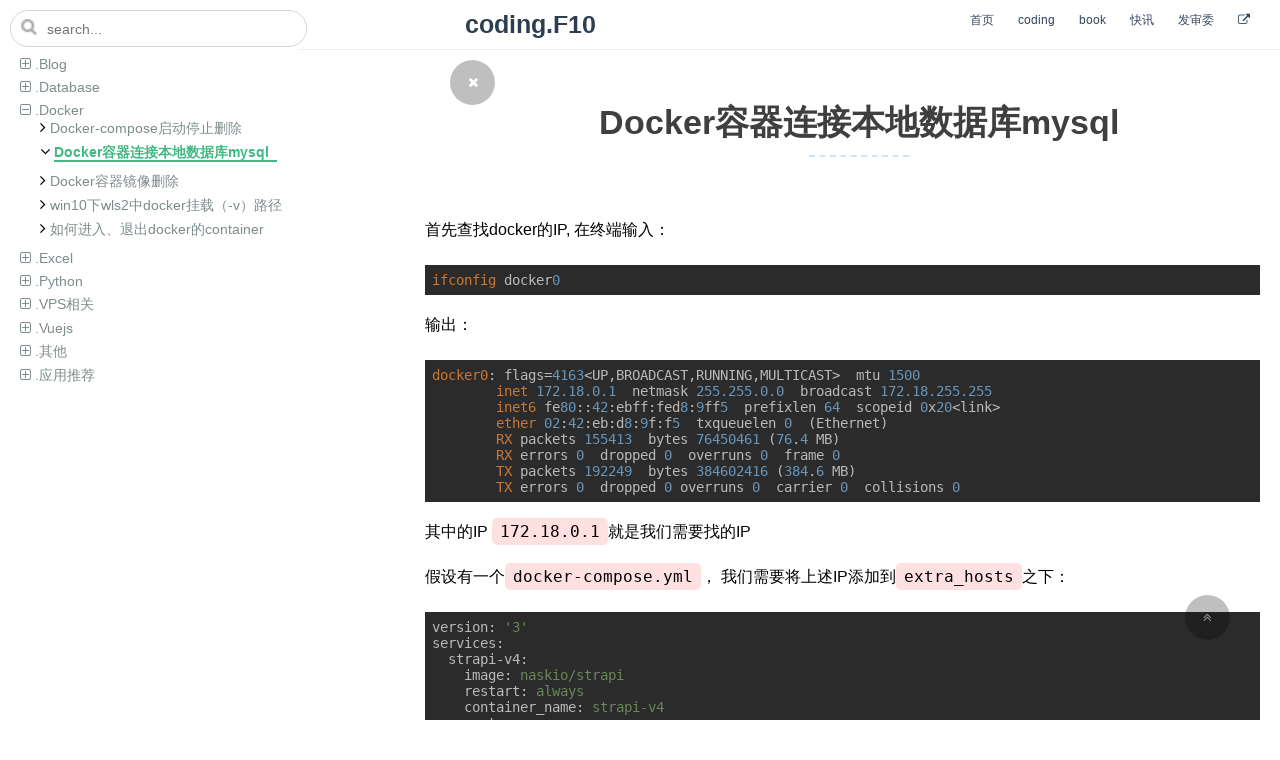

--- FILE ---
content_type: text/html
request_url: https://coding.f10.org/Docker/Docker%E5%AE%B9%E5%99%A8%E8%BF%9E%E6%8E%A5%E6%9C%AC%E5%9C%B0%E6%95%B0%E6%8D%AE%E5%BA%93mysql/
body_size: 14056
content:
<!DOCTYPE html>
<html lang="en">
<head>
	<meta http-equiv="content-type" content="text/html; charset=utf-8">
	<meta content="width=device-width, initial-scale=1.0, maximum-scale=1.0, user-scalable=0" name="viewport">

	<!-- title -->
	
	<title>
	
		Docker容器连接本地数据库mysql |
	
	coding.F10 - Coding的琐碎日志
	</title>

	<!-- keywords,description -->
	
		<meta name="keywords" content="金融,记录,发审委,上市委,科创板,被否企业,问题企业,上会分析,被否原因,企业上市,投资分析,python,jupyterlab,pyecharts,vps,tushare,flask,mysql,mongodb,typecho,wordpress,hexo,fastapi,docker,pandas" />
	 
		<meta name="description" content="This Is Why You Have to Solve Your Coding Problems Yourself" />
	

	<!-- favicon -->
	
	<link rel="shortcut icon" href="/favicon.ico">
	
	<!-- search -->
	<script>
		var searchEngine = "https://www.google.com/search?q=";
		if(typeof searchEngine == "undefined" || searchEngine == null || searchEngine == ""){
			searchEngine = "https://www.google.com/search?q=";
		}
		var homeHost = "f10.org";
		if(typeof homeHost == "undefined" || homeHost == null || homeHost == ""){
			homeHost = window.location.host;
		}
	</script>

	<!-- 
<link rel="stylesheet" href="/css/main.css?d=1460130981804.css">
 -->
	<!-- 
<link rel="stylesheet" href="/css/frontpage.css?d=1460130981804.css">
 -->
	<!-- 
<link rel="stylesheet" href="/css/bootstrap.css">
 -->
	<!-- 
<link rel="stylesheet" href="/css/copyright.css">
 -->
	<!-- 
<link rel="stylesheet" href="/css/volantis.css">
 -->
	
<link rel="stylesheet" href="https://cdn.jsdelivr.net/gh/chinobing/CDN@0.2/main.css?d=1460130981804.css">

	
<link rel="stylesheet" href="https://cdn.jsdelivr.net/gh/chinobing/CDN@0.2/frontpage.css">

	
<link rel="stylesheet" href="https://cdn.jsdelivr.net/gh/chinobing/CDN@0.2/bootstrap.css">

	
<link rel="stylesheet" href="https://cdn.jsdelivr.net/gh/chinobing/CDN@0.2/copyright.css">

	
<link rel="stylesheet" href="https://cdn.jsdelivr.net/gh/chinobing/CDN@0.2/volantis.css">


	<link rel="stylesheet" href="https://cdn.jsdelivr.net/gh/fancyapps/fancybox@3.5.6/dist/jquery.fancybox.min.css" />

	
<link rel="stylesheet" href="https://cdn.jsdelivr.net/npm/font-awesome@4.7.0/css/font-awesome.min.css">

	
<link rel="stylesheet" href="https://cdn.jsdelivr.net/gh/highlightjs/cdn-release@9.17.1/build/styles/darcula.min.css">

	
<link rel="stylesheet" href="https://cdn.jsdelivr.net/npm/nprogress@0.2.0/nprogress.css">



	
<script src="https://cdn.jsdelivr.net/gh/highlightjs/cdn-release@9.17.1/build/highlight.min.js"></script>

	
<script src="https://cdn.jsdelivr.net/npm/jquery@3.4.1/dist/jquery.min.js"></script>

	
<script src="https://cdn.jsdelivr.net/npm/jquery-pjax@2.0.1/jquery.pjax.min.js"></script>

	
<script src="https://cdn.jsdelivr.net/npm/nprogress@0.2.0/nprogress.js"></script>


	
<script src="https://cdn.jsdelivr.net/gh/chinobing/CDN@0.2/main.js"></script>

	
<script src="https://cdn.jsdelivr.net/gh/chinobing/CDN@0.2/search.js"></script>

	<!-- 
<script src="/js/search.js"></script>
 -->
	<!-- 
<script src="/js/main.js"></script>
 -->

	


	
		
<script src="https://cdn.jsdelivr.net/npm/leancloud-storage/dist/av-min.js"></script>

		
<script src="https://cdn.jsdelivr.net/npm/valine@latest/dist/Valine.min.js"></script>

	
	
		<script async src="//cdn.jsdelivr.net/npm/busuanzi@2.3.0/bsz.pure.mini.js"></script>
	

	

<!-- <script src="https://cdn.jsdelivr.net/npm/iframe-resizer@4.2.11/js/iframeResizer.js"></script> -->

<script src="https://cdn.jsdelivr.net/gh/fancyapps/fancybox@3.5.6/dist/jquery.fancybox.min.js"></script>
<script src="https://cdn.jsdelivr.net/npm/jquery-lazyload@1.9.7/jquery.lazyload.min.js"></script>
	<script>
    $(function() {$("img").lazyload({effect: "fadeIn", threshold: 200});});
    $(document).on('pjax:complete', function() {
            $("img").lazyload({
            effect: "fadeIn",
            threshold: 200
        });
			if ($("div[id^='main']").length > 0 ||$("div[id^='echarts']").length > 0 || $("blockquote[class^='pullquote']").length > 0 || $("pre[class^='mermaid']").length > 0) {
				window.location.reload();
			}
    });
		$(document).on('pjax:start', function() { NProgress.start(); });
		$(document).on('pjax:end',   function() {
			NProgress.done();

		  });
</script>
<meta name="generator" content="Hexo 5.0.0"></head>

<body>
	<header id="header">
    <a id="title" href="/" class="logo">coding.F10</a>

    <ul id="menu">
      <li class="menu-item">
  			<a target="_blank" rel="noopener" href="https://www.f10.org/" class="menu-item-link">首页
  			</a>
  		</li>
      <li class="menu-item">
  			<a href="https://coding.f10.org/" class="menu-item-link">coding
  			</a>
  		</li>
      <li class="menu-item">
  			<a target="_blank" rel="noopener" href="https://book.f10.org/" class="menu-item-link">book
  			</a>
  		</li>
      <li class="menu-item">
  			<a target="_blank" rel="noopener" href="https://www.f10.org/hot/" class="menu-item-link">快讯
  			</a>
  		</li>
      <li class="menu-item">
  			<a target="_blank" rel="noopener" href="https://www.f10.org/fashenwei/" class="menu-item-link">发审委
  			</a>
  		</li>
  		<li class="menu-item">
  			<a href="https://cnvar.cn" class="menu-item-link" target="_blank">
  				<i class="fa fa-external-link"></i>
  			</a>
  		</li>
		</ul>
</header>

	
<div id="sidebar">
	<button id="sidebar-toggle" class="toggle" ><i class="fa fa-arrow-right " aria-hidden="true"></i></button>
	<div id="site-toc">
		<input id="search-input" class="search-input" type="text" placeholder="search...">
		
    <div id="local-search-result" style="display: none;"></div>
    
		<div id="tree">
			

			
							<ul>
								<li class="directory">
									<a href="#" class="directory">
										<i class="fa fa-plus-square-o"></i>
										.Blog
									</a>
									
							<ul>
								<li class="directory">
									<a href="#" class="directory">
										<i class="fa fa-plus-square-o"></i>
										.HEXO
									</a>
									
							<ul>
								<li class="file">
									<i class="fa fa-angle-right"></i>
									<a href="/Blog/HEXO/GitHub%20Actions%20%E6%9D%A5%E8%87%AA%E5%8A%A8%E9%83%A8%E7%BD%B2%20Hexo/">
										GitHub Actions 来自动部署 Hexo  &nbsp;
									</a>
								</li>
								<div class="article-toc" style="display: none;"></div>
								<!-- 循环输出 隐藏toc 结构，便于搜索toc -->
								
							</ul>
			
							<ul>
								<li class="file">
									<i class="fa fa-angle-right"></i>
									<a href="/Blog/HEXO/hexo%E5%90%8C%E6%AD%A5%E5%A4%87%E4%BB%BD%E5%88%B0onedrive/">
										hexo同步备份到onedrive  &nbsp;
									</a>
								</li>
								<div class="article-toc" style="display: none;"></div>
								<!-- 循环输出 隐藏toc 结构，便于搜索toc -->
								
							</ul>
			
							<ul>
								<li class="file">
									<i class="fa fa-angle-right"></i>
									<a href="/Blog/HEXO/nodejs%E7%89%88%E6%9C%AC%E5%AF%BC%E8%87%B4hexo%E7%94%9F%E6%88%90%E7%A9%BA%E7%99%BD%E9%A1%B5%E9%9D%A2/">
										nodejs版本导致hexo生成空白页面  &nbsp;
									</a>
								</li>
								<div class="article-toc" style="display: none;"></div>
								<!-- 循环输出 隐藏toc 结构，便于搜索toc -->
								
							</ul>
			
							<ul>
								<li class="file">
									<i class="fa fa-angle-right"></i>
									<a href="/Blog/HEXO/%E4%BB%8Etypecho%E8%BF%81%E7%A7%BB%E5%88%B0Hexo%E7%89%B9%E6%AE%8A%E5%AD%97%E7%AC%A6%E5%92%8Cpython3%E4%BF%AE%E6%94%B9%E7%89%88/">
										从typecho迁移到Hexo特殊字符和python3修改版  &nbsp;
									</a>
								</li>
								<div class="article-toc" style="display: none;"></div>
								<!-- 循环输出 隐藏toc 结构，便于搜索toc -->
								
							</ul>
			
							<ul>
								<li class="file">
									<i class="fa fa-angle-right"></i>
									<a href="/Blog/HEXO/%E4%BF%AE%E5%A4%8Dhexo%E8%8A%B1%E6%8B%AC%E5%8F%B7%E6%98%BE%E7%A4%BA%E4%B8%BA%E5%AD%97%E7%AC%A6%E4%B8%B2123%E5%92%8C125/">
										修复hexo花括号显示为字符串123和125  &nbsp;
									</a>
								</li>
								<div class="article-toc" style="display: none;"></div>
								<!-- 循环输出 隐藏toc 结构，便于搜索toc -->
								
							</ul>
			
							<ul>
								<li class="file">
									<i class="fa fa-angle-right"></i>
									<a href="/Blog/HEXO/%E5%88%A9%E7%94%A8winwin%20hexo%20editor%E3%80%81inotifywait%E5%92%8Crsync%E5%9C%A8%E5%AE%9D%E5%A1%94%E4%B8%8A%E6%90%AD%E5%BB%BA%E5%90%8E%E5%8F%B0%E5%9C%A8%E7%BA%BF%E7%BC%96%E8%BE%91hexo%E6%96%87%E7%AB%A0/">
										利用winwin hexo editor、inotifywait和rsync在宝塔上搭建后台在线编辑hexo文章  &nbsp;
									</a>
								</li>
								<div class="article-toc" style="display: none;"></div>
								<!-- 循环输出 隐藏toc 结构，便于搜索toc -->
								
							</ul>
			
							<ul>
								<li class="file">
									<i class="fa fa-angle-right"></i>
									<a href="/Blog/HEXO/%E5%9C%A8hexo%E4%B8%8A%E4%BD%BF%E7%94%A8mermaid%E6%B5%81%E7%A8%8B%E5%9B%BE/">
										在hexo上使用mermaid流程图  &nbsp;
									</a>
								</li>
								<div class="article-toc" style="display: none;"></div>
								<!-- 循环输出 隐藏toc 结构，便于搜索toc -->
								
							</ul>
			
							<ul>
								<li class="file">
									<i class="fa fa-angle-right"></i>
									<a href="/Blog/HEXO/%E9%80%9A%E8%BF%87hexo%20deployer%20rsync%E9%83%A8%E7%BD%B2Hexo%E5%8D%9A%E5%AE%A2%E5%88%B0VPS%E4%B8%BB%E6%9C%BA/">
										通过hexo deployer rsync部署Hexo博客到VPS主机  &nbsp;
									</a>
								</li>
								<div class="article-toc" style="display: none;"></div>
								<!-- 循环输出 隐藏toc 结构，便于搜索toc -->
								
							</ul>
			
								</li>

							</ul>
			
							<ul>
								<li class="directory">
									<a href="#" class="directory">
										<i class="fa fa-plus-square-o"></i>
										.Typecho
									</a>
									
							<ul>
								<li class="file">
									<i class="fa fa-angle-right"></i>
									<a href="/Blog/Typecho/Typecho%20SlideShow%E6%8F%92%E4%BB%B6/">
										Typecho SlideShow插件  &nbsp;
									</a>
								</li>
								<div class="article-toc" style="display: none;"></div>
								<!-- 循环输出 隐藏toc 结构，便于搜索toc -->
								
							</ul>
			
							<ul>
								<li class="file">
									<i class="fa fa-angle-right"></i>
									<a href="/Blog/Typecho/Typecho%20%E5%88%A4%E6%96%AD%E5%BD%93%E5%89%8D%E9%A1%B5%E9%9D%A2/">
										Typecho 判断当前页面  &nbsp;
									</a>
								</li>
								<div class="article-toc" style="display: none;"></div>
								<!-- 循环输出 隐藏toc 结构，便于搜索toc -->
								
							</ul>
			
							<ul>
								<li class="file">
									<i class="fa fa-angle-right"></i>
									<a href="/Blog/Typecho/typecho%20%E5%9C%A8mysql%E4%B8%AD%E5%8E%BB%E6%8E%89%E9%87%8D%E5%A4%8D%E6%95%B0%E6%8D%AE%20%20%20typecho%20%E6%9F%A5%E9%87%8D%E3%80%81%E5%8E%BB%E9%87%8D/">
										typecho 在mysql中去掉重复数据   typecho 查重、去重  &nbsp;
									</a>
								</li>
								<div class="article-toc" style="display: none;"></div>
								<!-- 循环输出 隐藏toc 结构，便于搜索toc -->
								
							</ul>
			
							<ul>
								<li class="file">
									<i class="fa fa-angle-right"></i>
									<a href="/Blog/Typecho/typecho%E5%A6%82%E4%BD%95%E5%BC%80%E5%90%AFhttps%E8%AE%BF%E9%97%AE/">
										typecho如何开启https访问  &nbsp;
									</a>
								</li>
								<div class="article-toc" style="display: none;"></div>
								<!-- 循环输出 隐藏toc 结构，便于搜索toc -->
								
							</ul>
			
							<ul>
								<li class="file">
									<i class="fa fa-angle-right"></i>
									<a href="/Blog/Typecho/typecho%E8%BE%93%E5%87%BA%E4%B8%80%E7%BA%A7%E4%BA%8C%E7%BA%A7%E5%AD%90%E8%8F%9C%E5%8D%95%E7%9B%AE%E5%BD%95%E7%9A%84%E4%BF%AE%E6%94%B9%E8%AE%B0%E5%BD%95/">
										typecho输出一级二级子菜单目录的修改记录  &nbsp;
									</a>
								</li>
								<div class="article-toc" style="display: none;"></div>
								<!-- 循环输出 隐藏toc 结构，便于搜索toc -->
								
							</ul>
			
							<ul>
								<li class="file">
									<i class="fa fa-angle-right"></i>
									<a href="/Blog/Typecho/%E5%9C%A8%E9%98%BF%E9%87%8C%E4%BA%91%E4%B8%8A%E5%BC%80%E5%90%AFtypecho%E7%9A%84%E4%BC%AA%E9%9D%99%E6%80%81%E5%B9%B6%E9%9A%90%E8%97%8Findex%20php/">
										在阿里云上开启typecho的伪静态并隐藏index php  &nbsp;
									</a>
								</li>
								<div class="article-toc" style="display: none;"></div>
								<!-- 循环输出 隐藏toc 结构，便于搜索toc -->
								
							</ul>
			
							<ul>
								<li class="file">
									<i class="fa fa-angle-right"></i>
									<a href="/Blog/Typecho/%E9%80%9A%E8%BF%87%E4%BF%AE%E6%94%B9mysql%E6%89%B9%E9%87%8F%E6%9B%B4%E6%94%B9typecho%E7%9A%84%E6%96%87%E7%AB%A0%E5%9B%BE%E7%89%87%E9%93%BE%E6%8E%A5%E5%9C%B0%E5%9D%80/">
										通过修改mysql批量更改typecho的文章图片链接地址  &nbsp;
									</a>
								</li>
								<div class="article-toc" style="display: none;"></div>
								<!-- 循环输出 隐藏toc 结构，便于搜索toc -->
								
							</ul>
			
								</li>

							</ul>
			
							<ul>
								<li class="directory">
									<a href="#" class="directory">
										<i class="fa fa-plus-square-o"></i>
										.WordPress
									</a>
									
							<ul>
								<li class="file">
									<i class="fa fa-angle-right"></i>
									<a href="/Blog/WordPress/WordPress%E5%BC%80%E5%90%AFhttps%E5%B9%B6%E8%A7%A3%E5%86%B3%E5%90%8E%E5%8F%B0%E6%97%A0%E9%99%90%E9%87%8D%E5%AE%9A%E5%90%91/">
										WordPress开启https并解决后台无限重定向  &nbsp;
									</a>
								</li>
								<div class="article-toc" style="display: none;"></div>
								<!-- 循环输出 隐藏toc 结构，便于搜索toc -->
								
							</ul>
			
							<ul>
								<li class="file">
									<i class="fa fa-angle-right"></i>
									<a href="/Blog/WordPress/WordPress%E6%96%B0%E5%BB%BA%E9%A1%B5%E9%9D%A2%E3%80%81%E6%96%87%E7%AB%A0%E5%8D%95%E7%8B%AC%E5%8A%A0%E8%BD%BD%E6%8C%87%E5%AE%9AJavaScript%E6%88%96CSS%E4%BB%A3%E7%A0%81/">
										WordPress新建页面、文章单独加载指定JavaScript或CSS代码  &nbsp;
									</a>
								</li>
								<div class="article-toc" style="display: none;"></div>
								<!-- 循环输出 隐藏toc 结构，便于搜索toc -->
								
							</ul>
			
							<ul>
								<li class="file">
									<i class="fa fa-angle-right"></i>
									<a href="/Blog/WordPress/%E5%9C%A8WordPress%E5%8D%9A%E5%AE%A2%E6%96%87%E7%AB%A0%E4%B8%AD%E6%8F%92%E5%85%A5Html%E4%BB%A3%E7%A0%81%E5%9D%97/">
										在WordPress博客文章中插入Html代码块  &nbsp;
									</a>
								</li>
								<div class="article-toc" style="display: none;"></div>
								<!-- 循环输出 隐藏toc 结构，便于搜索toc -->
								
							</ul>
			
								</li>

							</ul>
			
								</li>

							</ul>
			
							<ul>
								<li class="directory">
									<a href="#" class="directory">
										<i class="fa fa-plus-square-o"></i>
										.Database
									</a>
									
							<ul>
								<li class="directory">
									<a href="#" class="directory">
										<i class="fa fa-plus-square-o"></i>
										.MongoDB
									</a>
									
							<ul>
								<li class="file">
									<i class="fa fa-angle-right"></i>
									<a href="/Database/MongoDB/MongoDb%20%E6%9F%A5%E8%AF%A2%E5%B9%B6%E6%98%BE%E7%A4%BA%E9%9B%86%E5%90%88%E4%B8%AD%E9%87%8D%E5%A4%8D%E7%9A%84%E6%95%B0%E6%8D%AE/">
										MongoDb 查询并显示集合中重复的数据  &nbsp;
									</a>
								</li>
								<div class="article-toc" style="display: none;"></div>
								<!-- 循环输出 隐藏toc 结构，便于搜索toc -->
								
							</ul>
			
							<ul>
								<li class="file">
									<i class="fa fa-angle-right"></i>
									<a href="/Database/MongoDB/pymongo%20%E6%9D%A5%E5%AE%9E%E7%8E%B0autocomplete%E7%9A%84%E6%80%9D%E8%B7%AF/">
										pymongo 来实现autocomplete的思路  &nbsp;
									</a>
								</li>
								<div class="article-toc" style="display: none;"></div>
								<!-- 循环输出 隐藏toc 结构，便于搜索toc -->
								
							</ul>
			
							<ul>
								<li class="file">
									<i class="fa fa-angle-right"></i>
									<a href="/Database/MongoDB/%E5%9C%A8Ubuntu%E4%B8%8A%E5%AE%89%E8%A3%85MongoDB%20PHP%20Driver%20%E9%81%87%E5%88%B0%E8%BF%87%E7%9A%84%E5%9D%91/">
										在Ubuntu上安装MongoDB PHP Driver 遇到过的坑  &nbsp;
									</a>
								</li>
								<div class="article-toc" style="display: none;"></div>
								<!-- 循环输出 隐藏toc 结构，便于搜索toc -->
								
							</ul>
			
							<ul>
								<li class="file">
									<i class="fa fa-angle-right"></i>
									<a href="/Database/MongoDB/%E5%A6%82%E4%BD%95%E9%87%8D%E5%90%AFmongodb/">
										如何重启mongodb  &nbsp;
									</a>
								</li>
								<div class="article-toc" style="display: none;"></div>
								<!-- 循环输出 隐藏toc 结构，便于搜索toc -->
								
							</ul>
			
							<ul>
								<li class="file">
									<i class="fa fa-angle-right"></i>
									<a href="/Database/MongoDB/%E5%AE%9D%E5%A1%94%E4%B8%8A%E4%BD%BF%E7%94%A8mongodb%E7%9A%84%E4%BD%BF%E7%94%A8%E6%96%B9%E6%B3%95%E5%92%8C%E6%B3%A8%E6%84%8F%E4%BA%8B%E9%A1%B9/">
										宝塔上使用mongodb的使用方法和注意事项  &nbsp;
									</a>
								</li>
								<div class="article-toc" style="display: none;"></div>
								<!-- 循环输出 隐藏toc 结构，便于搜索toc -->
								
							</ul>
			
							<ul>
								<li class="file">
									<i class="fa fa-angle-right"></i>
									<a href="/Database/MongoDB/%E5%AE%9D%E5%A1%94%E9%9D%A2%E6%9D%BF%20mongodb%20%E5%85%81%E8%AE%B8%E5%A4%96%E7%BD%91%E8%AE%BF%E9%97%AE/">
										宝塔面板 mongodb 允许外网访问  &nbsp;
									</a>
								</li>
								<div class="article-toc" style="display: none;"></div>
								<!-- 循环输出 隐藏toc 结构，便于搜索toc -->
								
							</ul>
			
								</li>

							</ul>
			
							<ul>
								<li class="directory">
									<a href="#" class="directory">
										<i class="fa fa-plus-square-o"></i>
										.MySQL
									</a>
									
							<ul>
								<li class="file">
									<i class="fa fa-angle-right"></i>
									<a href="/Database/MySQL/pandas%E8%AF%BB%E5%8F%96mysql%E6%95%B0%E6%8D%AE/">
										pandas读取mysql数据  &nbsp;
									</a>
								</li>
								<div class="article-toc" style="display: none;"></div>
								<!-- 循环输出 隐藏toc 结构，便于搜索toc -->
								
							</ul>
			
							<ul>
								<li class="file">
									<i class="fa fa-angle-right"></i>
									<a href="/Database/MySQL/python%E4%BF%9D%E5%AD%98mysql%E6%95%B0%E6%8D%AE/">
										python保存mysql数据  &nbsp;
									</a>
								</li>
								<div class="article-toc" style="display: none;"></div>
								<!-- 循环输出 隐藏toc 结构，便于搜索toc -->
								
							</ul>
			
							<ul>
								<li class="file">
									<i class="fa fa-angle-right"></i>
									<a href="/Database/MySQL/%E9%98%BF%E9%87%8C%E4%BA%91VPS%E8%BF%9E%E6%8E%A5%E5%AE%9D%E5%A1%94%20mysql%E5%87%BA%E7%8E%B0%202003%E9%94%99%E8%AF%AF/">
										阿里云VPS连接宝塔 mysql出现 2003错误  &nbsp;
									</a>
								</li>
								<div class="article-toc" style="display: none;"></div>
								<!-- 循环输出 隐藏toc 结构，便于搜索toc -->
								
							</ul>
			
								</li>

							</ul>
			
								</li>

							</ul>
			
							<ul>
								<li class="directory">
									<a href="#" class="directory">
										<i class="fa fa-plus-square-o"></i>
										.Docker
									</a>
									
							<ul>
								<li class="file">
									<i class="fa fa-angle-right"></i>
									<a href="/Docker/Docker-compose%E5%90%AF%E5%8A%A8%E5%81%9C%E6%AD%A2%E5%88%A0%E9%99%A4/">
										Docker-compose启动停止删除  &nbsp;
									</a>
								</li>
								<div class="article-toc" style="display: none;"></div>
								<!-- 循环输出 隐藏toc 结构，便于搜索toc -->
								
							</ul>
			
							<ul>
								<li class="file active">
									<i class="fa fa-angle-right"></i>
									<a href="/Docker/Docker%E5%AE%B9%E5%99%A8%E8%BF%9E%E6%8E%A5%E6%9C%AC%E5%9C%B0%E6%95%B0%E6%8D%AE%E5%BA%93mysql/">
										Docker容器连接本地数据库mysql  &nbsp;
									</a>
								</li>
								<div class="article-toc" style="display: none;"></div>
								<!-- 循环输出 隐藏toc 结构，便于搜索toc -->
								
							</ul>
			
							<ul>
								<li class="file">
									<i class="fa fa-angle-right"></i>
									<a href="/Docker/Docker%E5%AE%B9%E5%99%A8%E9%95%9C%E5%83%8F%E5%88%A0%E9%99%A4/">
										Docker容器镜像删除  &nbsp;
									</a>
								</li>
								<div class="article-toc" style="display: none;"></div>
								<!-- 循环输出 隐藏toc 结构，便于搜索toc -->
								
							</ul>
			
							<ul>
								<li class="file">
									<i class="fa fa-angle-right"></i>
									<a href="/Docker/win10%E4%B8%8Bwls2%E4%B8%ADdocker%E6%8C%82%E8%BD%BD%EF%BC%88-v%EF%BC%89%E8%B7%AF%E5%BE%84/">
										win10下wls2中docker挂载（-v）路径  &nbsp;
									</a>
								</li>
								<div class="article-toc" style="display: none;"></div>
								<!-- 循环输出 隐藏toc 结构，便于搜索toc -->
								
							</ul>
			
							<ul>
								<li class="file">
									<i class="fa fa-angle-right"></i>
									<a href="/Docker/%E5%A6%82%E4%BD%95%E8%BF%9B%E5%85%A5%E3%80%81%E9%80%80%E5%87%BAdocker%E7%9A%84container/">
										如何进入、退出docker的container  &nbsp;
									</a>
								</li>
								<div class="article-toc" style="display: none;"></div>
								<!-- 循环输出 隐藏toc 结构，便于搜索toc -->
								
							</ul>
			
								</li>

							</ul>
			
							<ul>
								<li class="directory">
									<a href="#" class="directory">
										<i class="fa fa-plus-square-o"></i>
										.Excel
									</a>
									
							<ul>
								<li class="file">
									<i class="fa fa-angle-right"></i>
									<a href="/Excel/Excel%E8%A1%A8%E6%A0%BC%E4%B8%AD%E5%88%A0%E9%99%A4%E7%AD%9B%E9%80%89%E5%87%BA%E6%9D%A5%E7%9A%84%E9%83%A8%E5%88%86/">
										Excel表格中删除筛选出来的部分  &nbsp;
									</a>
								</li>
								<div class="article-toc" style="display: none;"></div>
								<!-- 循环输出 隐藏toc 结构，便于搜索toc -->
								
							</ul>
			
							<ul>
								<li class="file">
									<i class="fa fa-angle-right"></i>
									<a href="/Excel/%E5%A6%82%E4%BD%95%E5%9C%A8EXCEL%E5%B0%86%E5%85%AD%E4%BD%8D%E6%95%B0%E6%97%A5%E6%9C%9F%E6%94%B9%E6%88%908%E4%BD%8D%E6%95%B0/">
										如何在EXCEL将六位数日期改成8位数  &nbsp;
									</a>
								</li>
								<div class="article-toc" style="display: none;"></div>
								<!-- 循环输出 隐藏toc 结构，便于搜索toc -->
								
							</ul>
			
							<ul>
								<li class="file">
									<i class="fa fa-angle-right"></i>
									<a href="/Excel/%E5%A6%82%E4%BD%95%E5%9C%A8EXCEL%E8%87%AA%E5%8A%A8%E8%AE%A1%E7%AE%97%E6%97%A5%E6%9C%9F%E5%B9%B6%E8%B7%B3%E8%BF%87%E5%91%A8%E5%85%AD%E6%97%A5/">
										如何在EXCEL自动计算日期并跳过周六日  &nbsp;
									</a>
								</li>
								<div class="article-toc" style="display: none;"></div>
								<!-- 循环输出 隐藏toc 结构，便于搜索toc -->
								
							</ul>
			
								</li>

							</ul>
			
							<ul>
								<li class="directory">
									<a href="#" class="directory">
										<i class="fa fa-plus-square-o"></i>
										.Python
									</a>
									
							<ul>
								<li class="directory">
									<a href="#" class="directory">
										<i class="fa fa-plus-square-o"></i>
										.Basics
									</a>
									
							<ul>
								<li class="file">
									<i class="fa fa-angle-right"></i>
									<a href="/Python/Basics/pip%20%E7%9A%84%E9%AB%98%E9%98%B6%E7%8E%A9%E6%B3%95/">
										pip 的高阶玩法  &nbsp;
									</a>
								</li>
								<div class="article-toc" style="display: none;"></div>
								<!-- 循环输出 隐藏toc 结构，便于搜索toc -->
								
							</ul>
			
							<ul>
								<li class="file">
									<i class="fa fa-angle-right"></i>
									<a href="/Python/Basics/python%20AES%E5%8A%A0%E5%AF%86%E8%A7%A3%E5%AF%86,key%E7%9A%84%E9%95%BF%E5%BA%A6%E4%B8%8D%E5%8F%97%E9%99%90%E5%88%B6/">
										python AES加密解密,key的长度不受限制  &nbsp;
									</a>
								</li>
								<div class="article-toc" style="display: none;"></div>
								<!-- 循环输出 隐藏toc 结构，便于搜索toc -->
								
							</ul>
			
							<ul>
								<li class="file">
									<i class="fa fa-angle-right"></i>
									<a href="/Python/Basics/python%E4%B8%AD%E5%B9%B6%E8%A1%8C%E9%81%8D%E5%8E%86%EF%BC%9Azip%E5%92%8Cmap/">
										python中并行遍历：zip和map  &nbsp;
									</a>
								</li>
								<div class="article-toc" style="display: none;"></div>
								<!-- 循环输出 隐藏toc 结构，便于搜索toc -->
								
							</ul>
			
							<ul>
								<li class="file">
									<i class="fa fa-angle-right"></i>
									<a href="/Python/Basics/python%E4%B8%AD%E7%9A%84format%E5%87%BD%E6%95%B0%E7%9A%84%E4%BD%BF%E7%94%A8/">
										python中的format函数的使用  &nbsp;
									</a>
								</li>
								<div class="article-toc" style="display: none;"></div>
								<!-- 循环输出 隐藏toc 结构，便于搜索toc -->
								
							</ul>
			
							<ul>
								<li class="file">
									<i class="fa fa-angle-right"></i>
									<a href="/Python/Basics/python%E6%B5%8B%E8%AF%95%E4%BB%A3%E7%A0%81%E8%BF%90%E8%A1%8C%E9%80%9F%E5%BA%A6/">
										python测试代码运行速度  &nbsp;
									</a>
								</li>
								<div class="article-toc" style="display: none;"></div>
								<!-- 循环输出 隐藏toc 结构，便于搜索toc -->
								
							</ul>
			
							<ul>
								<li class="file">
									<i class="fa fa-angle-right"></i>
									<a href="/Python/Basics/%E5%88%A9%E7%94%A8windows%20batch%EF%BC%88bat%EF%BC%89%E5%AE%9A%E6%97%B6%E8%BF%90%E8%A1%8Cpython%E8%84%9A%E6%9C%AC/">
										利用windows batch（bat）定时运行python脚本  &nbsp;
									</a>
								</li>
								<div class="article-toc" style="display: none;"></div>
								<!-- 循环输出 隐藏toc 结构，便于搜索toc -->
								
							</ul>
			
							<ul>
								<li class="file">
									<i class="fa fa-angle-right"></i>
									<a href="/Python/Basics/%E5%90%8E%E5%8F%B0%E8%BF%90%E8%A1%8Cpython%20%E5%92%8C%20%E6%9F%A5%E7%9C%8B%E5%90%8E%E5%8F%B0%E8%BF%90%E8%A1%8C%E4%B8%AD%E7%9A%84python%E7%A8%8B%E5%BA%8F/">
										后台运行python 和 查看后台运行中的python程序  &nbsp;
									</a>
								</li>
								<div class="article-toc" style="display: none;"></div>
								<!-- 循环输出 隐藏toc 结构，便于搜索toc -->
								
							</ul>
			
							<ul>
								<li class="file">
									<i class="fa fa-angle-right"></i>
									<a href="/Python/Basics/%E5%9C%A8google%20colab%E4%B8%AD%E5%AE%89%E8%A3%85python%E5%8C%85/">
										在google colab中安装python包  &nbsp;
									</a>
								</li>
								<div class="article-toc" style="display: none;"></div>
								<!-- 循环输出 隐藏toc 结构，便于搜索toc -->
								
							</ul>
			
							<ul>
								<li class="file">
									<i class="fa fa-angle-right"></i>
									<a href="/Python/Basics/%E5%A6%82%E4%BD%95%E5%88%A9%E7%94%A8python%E5%88%A0%E9%99%A4%E6%96%87%E4%BB%B6/">
										如何利用python删除文件  &nbsp;
									</a>
								</li>
								<div class="article-toc" style="display: none;"></div>
								<!-- 循环输出 隐藏toc 结构，便于搜索toc -->
								
							</ul>
			
							<ul>
								<li class="file">
									<i class="fa fa-angle-right"></i>
									<a href="/Python/Basics/%E5%A6%82%E4%BD%95%E5%88%A9%E7%94%A8python%E6%89%B9%E9%87%8F%E4%BF%AE%E6%94%B9%E6%96%87%E4%BB%B6%E5%90%8D/">
										如何利用python批量修改文件名  &nbsp;
									</a>
								</li>
								<div class="article-toc" style="display: none;"></div>
								<!-- 循环输出 隐藏toc 结构，便于搜索toc -->
								
							</ul>
			
								</li>

							</ul>
			
							<ul>
								<li class="directory">
									<a href="#" class="directory">
										<i class="fa fa-plus-square-o"></i>
										.FastAPI
									</a>
									
							<ul>
								<li class="file">
									<i class="fa fa-angle-right"></i>
									<a href="/Python/FastAPI/github%20actions%20%E4%B8%8A%E4%BC%A0commits%E5%88%B0VPS%E5%B9%B6%E8%87%AA%E5%8A%A8%E9%83%A8%E7%BD%B2/">
										github actions 上传commits到VPS并自动部署  &nbsp;
									</a>
								</li>
								<div class="article-toc" style="display: none;"></div>
								<!-- 循环输出 隐藏toc 结构，便于搜索toc -->
								
							</ul>
			
							<ul>
								<li class="file">
									<i class="fa fa-angle-right"></i>
									<a href="/Python/FastAPI/%E5%88%A9%E7%94%A8Docker%E6%89%93%E5%8C%85%E9%83%A8%E7%BD%B2python%E4%B8%8B%E7%9A%84FastApi/">
										利用Docker打包部署python下的FastApi  &nbsp;
									</a>
								</li>
								<div class="article-toc" style="display: none;"></div>
								<!-- 循环输出 隐藏toc 结构，便于搜索toc -->
								
							</ul>
			
							<ul>
								<li class="file">
									<i class="fa fa-angle-right"></i>
									<a href="/Python/FastAPI/%E5%88%A9%E7%94%A8FastAPI%E4%B8%BAwordpress%E5%BC%84%E4%B8%80%E4%B8%AAAPI%E6%8E%A5%E5%8F%A3%EF%BC%9AWebStack%20Pro%E7%9A%84API%E5%90%8E%E7%AB%AF%E9%83%A8%E7%BD%B2/">
										利用FastAPI为wordpress弄一个API接口：WebStack Pro的API后端部署  &nbsp;
									</a>
								</li>
								<div class="article-toc" style="display: none;"></div>
								<!-- 循环输出 隐藏toc 结构，便于搜索toc -->
								
							</ul>
			
							<ul>
								<li class="file">
									<i class="fa fa-angle-right"></i>
									<a href="/Python/FastAPI/%E5%88%A9%E7%94%A8FastAPI%E4%B8%BAwordpress%E5%BC%84%E4%B8%80%E4%B8%AAAPI%E6%8E%A5%E5%8F%A3%EF%BC%9AWebStack%20Pro%E7%9A%84%E5%89%8D%E7%AB%AF%E9%83%A8%E7%BD%B2/">
										利用FastAPI为wordpress弄一个API接口：WebStack Pro的前端部署  &nbsp;
									</a>
								</li>
								<div class="article-toc" style="display: none;"></div>
								<!-- 循环输出 隐藏toc 结构，便于搜索toc -->
								
							</ul>
			
								</li>

							</ul>
			
							<ul>
								<li class="directory">
									<a href="#" class="directory">
										<i class="fa fa-plus-square-o"></i>
										.Flask
									</a>
									
							<ul>
								<li class="file">
									<i class="fa fa-angle-right"></i>
									<a href="/Python/Flask/%E4%BD%BF%E7%94%A8Supervisor%E5%92%8CGunicorn%E9%83%A8%E7%BD%B2Flask/">
										使用Supervisor和Gunicorn部署Flask  &nbsp;
									</a>
								</li>
								<div class="article-toc" style="display: none;"></div>
								<!-- 循环输出 隐藏toc 结构，便于搜索toc -->
								
							</ul>
			
							<ul>
								<li class="file">
									<i class="fa fa-angle-right"></i>
									<a href="/Python/Flask/%E5%85%B3%E9%97%AD%E8%BF%90%E8%A1%8C%E4%B8%AD%E7%9A%84gunicorn%20flask/">
										关闭运行中的gunicorn flask  &nbsp;
									</a>
								</li>
								<div class="article-toc" style="display: none;"></div>
								<!-- 循环输出 隐藏toc 结构，便于搜索toc -->
								
							</ul>
			
							<ul>
								<li class="file">
									<i class="fa fa-angle-right"></i>
									<a href="/Python/Flask/%E5%9C%A8docker%E4%B8%8B%E4%BD%BF%E7%94%A8flask%20apscheduler%E5%B9%B6%E5%90%AF%E5%8A%A8cron/">
										在docker下使用flask apscheduler并启动cron  &nbsp;
									</a>
								</li>
								<div class="article-toc" style="display: none;"></div>
								<!-- 循环输出 隐藏toc 结构，便于搜索toc -->
								
							</ul>
			
							<ul>
								<li class="file">
									<i class="fa fa-angle-right"></i>
									<a href="/Python/Flask/%E7%94%A8docker%E9%83%A8%E7%BD%B2flask%20gunicorn%20nginx%E5%90%8E%E7%BB%AD/">
										用docker部署flask gunicorn nginx后续  &nbsp;
									</a>
								</li>
								<div class="article-toc" style="display: none;"></div>
								<!-- 循环输出 隐藏toc 结构，便于搜索toc -->
								
							</ul>
			
								</li>

							</ul>
			
							<ul>
								<li class="directory">
									<a href="#" class="directory">
										<i class="fa fa-plus-square-o"></i>
										.Jupyterlab
									</a>
									
							<ul>
								<li class="file">
									<i class="fa fa-angle-right"></i>
									<a href="/Python/Jupyterlab/%E4%BF%AE%E6%94%B9Jupyter%20Notebook%E7%9A%84%E9%BB%98%E8%AE%A4%E8%B7%AF%E5%BE%84/">
										修改Jupyter Notebook的默认路径  &nbsp;
									</a>
								</li>
								<div class="article-toc" style="display: none;"></div>
								<!-- 循环输出 隐藏toc 结构，便于搜索toc -->
								
							</ul>
			
							<ul>
								<li class="file">
									<i class="fa fa-angle-right"></i>
									<a href="/Python/Jupyterlab/%E5%9C%A8Hexo%E5%8D%9A%E6%96%87%E4%B8%AD%E5%B5%8C%E5%85%A5Jupyter%20notebook/">
										在Hexo博文中嵌入Jupyter notebook  &nbsp;
									</a>
								</li>
								<div class="article-toc" style="display: none;"></div>
								<!-- 循环输出 隐藏toc 结构，便于搜索toc -->
								
							</ul>
			
							<ul>
								<li class="file">
									<i class="fa fa-angle-right"></i>
									<a href="/Python/Jupyterlab/%E5%9C%A8VPS%20%E4%B8%8A%E7%9A%84Docker%E9%87%8C%E5%AE%89%E8%A3%85JupyterLab%EF%BC%8C%20%E5%A4%96%E6%8C%82%E7%9B%AE%E5%BD%95/">
										在VPS 上的Docker里安装JupyterLab， 外挂目录  &nbsp;
									</a>
								</li>
								<div class="article-toc" style="display: none;"></div>
								<!-- 循环输出 隐藏toc 结构，便于搜索toc -->
								
							</ul>
			
							<ul>
								<li class="file">
									<i class="fa fa-angle-right"></i>
									<a href="/Python/Jupyterlab/%E5%A6%82%E4%BD%95%E5%90%AF%E5%8A%A8%E3%80%81%E5%81%9C%E7%94%A8vps%E4%B8%8A%E8%BF%90%E8%A1%8C%E4%B8%AD%E7%9A%84jupyter%20notebook/">
										如何启动、停用vps上运行中的jupyter notebook  &nbsp;
									</a>
								</li>
								<div class="article-toc" style="display: none;"></div>
								<!-- 循环输出 隐藏toc 结构，便于搜索toc -->
								
							</ul>
			
							<ul>
								<li class="file">
									<i class="fa fa-angle-right"></i>
									<a href="/Python/Jupyterlab/%E5%BF%AB%E9%80%9F%E4%BF%9D%E5%AD%98%E5%9B%BE%E7%89%87image/">
										快速保存图片image  &nbsp;
									</a>
								</li>
								<div class="article-toc" style="display: none;"></div>
								<!-- 循环输出 隐藏toc 结构，便于搜索toc -->
								
							</ul>
			
								</li>

							</ul>
			
							<ul>
								<li class="directory">
									<a href="#" class="directory">
										<i class="fa fa-plus-square-o"></i>
										.OS
									</a>
									
							<ul>
								<li class="file">
									<i class="fa fa-angle-right"></i>
									<a href="/Python/OS/%E5%88%97%E4%B8%BE%E5%BD%93%E5%89%8D%E7%9B%AE%E5%BD%95%E7%9A%84%E6%89%80%E6%9C%89%E6%96%87%E4%BB%B6%E5%8F%8A%E6%96%87%E4%BB%B6%E5%A4%B9%E7%9A%84%E5%90%8D%E5%AD%97/">
										列举当前目录的所有文件及文件夹的名字  &nbsp;
									</a>
								</li>
								<div class="article-toc" style="display: none;"></div>
								<!-- 循环输出 隐藏toc 结构，便于搜索toc -->
								
							</ul>
			
							<ul>
								<li class="file">
									<i class="fa fa-angle-right"></i>
									<a href="/Python/OS/%E8%8E%B7%E5%8F%96%E6%9F%90%E8%B7%AF%E5%BE%84%E4%B8%8B%E6%9C%80%E6%96%B0%E7%9A%84%E6%96%87%E4%BB%B6%E5%A4%B9/">
										获取某路径下最新的文件夹  &nbsp;
									</a>
								</li>
								<div class="article-toc" style="display: none;"></div>
								<!-- 循环输出 隐藏toc 结构，便于搜索toc -->
								
							</ul>
			
							<ul>
								<li class="file">
									<i class="fa fa-angle-right"></i>
									<a href="/Python/OS/%E9%81%8D%E5%8E%86%E6%8C%87%E5%AE%9A%E6%96%87%E4%BB%B6%E5%A4%B9%E4%B8%8B%E6%89%80%E6%9C%89%E6%96%87%E4%BB%B6/">
										遍历指定文件夹下所有文件  &nbsp;
									</a>
								</li>
								<div class="article-toc" style="display: none;"></div>
								<!-- 循环输出 隐藏toc 结构，便于搜索toc -->
								
							</ul>
			
								</li>

							</ul>
			
							<ul>
								<li class="directory">
									<a href="#" class="directory">
										<i class="fa fa-plus-square-o"></i>
										.PaddleSpeech
									</a>
									
							<ul>
								<li class="file">
									<i class="fa fa-angle-right"></i>
									<a href="/Python/PaddleSpeech/%E5%88%A9%E7%94%A8FFmpeg%E6%8F%90%E5%8F%96%E3%80%81%E8%BD%AC%E6%8D%A2%E3%80%81%E5%88%86%E5%89%B2wav%E6%96%87%E4%BB%B6/">
										利用FFmpeg提取、转换、分割wav文件  &nbsp;
									</a>
								</li>
								<div class="article-toc" style="display: none;"></div>
								<!-- 循环输出 隐藏toc 结构，便于搜索toc -->
								
							</ul>
			
							<ul>
								<li class="file">
									<i class="fa fa-angle-right"></i>
									<a href="/Python/PaddleSpeech/%E5%9F%BA%E4%BA%8EPaddleSpeech%E6%90%AD%E5%BB%BA%E8%AF%AD%E9%9F%B3%E8%BD%AC%E6%96%87%E5%AD%97%E6%9C%8D%E5%8A%A1/">
										基于PaddleSpeech搭建语音转文字服务  &nbsp;
									</a>
								</li>
								<div class="article-toc" style="display: none;"></div>
								<!-- 循环输出 隐藏toc 结构，便于搜索toc -->
								
							</ul>
			
								</li>

							</ul>
			
							<ul>
								<li class="directory">
									<a href="#" class="directory">
										<i class="fa fa-plus-square-o"></i>
										.Pandas
									</a>
									
							<ul>
								<li class="file">
									<i class="fa fa-angle-right"></i>
									<a href="/Python/Pandas/columns%E4%BA%92%E6%8D%A2%E6%88%96%E9%87%8D%E6%96%B0%E6%8E%92%E5%BA%8F/">
										columns互换或重新排序  &nbsp;
									</a>
								</li>
								<div class="article-toc" style="display: none;"></div>
								<!-- 循环输出 隐藏toc 结构，便于搜索toc -->
								
							</ul>
			
							<ul>
								<li class="file">
									<i class="fa fa-angle-right"></i>
									<a href="/Python/Pandas/%E5%88%A9%E7%94%A8TuShare%E8%AE%A1%E7%AE%97%E5%90%84%E8%82%A1%E7%A5%A8%E9%97%B4%E7%9A%84%E7%9B%B8%E5%85%B3%E6%80%A7%E5%92%8C%E5%8D%8F%E6%96%B9%E5%B7%AE/">
										利用TuShare计算各股票间的相关性和协方差  &nbsp;
									</a>
								</li>
								<div class="article-toc" style="display: none;"></div>
								<!-- 循环输出 隐藏toc 结构，便于搜索toc -->
								
							</ul>
			
							<ul>
								<li class="file">
									<i class="fa fa-angle-right"></i>
									<a href="/Python/Pandas/%E5%A6%82%E4%BD%95%E5%88%A9%E7%94%A8TuShare%E5%92%8CPython%E8%AE%A1%E7%AE%97%E7%A7%BB%E5%8A%A8%E5%B9%B3%E5%9D%87%E7%BA%BF/">
										如何利用TuShare和Python计算移动平均线  &nbsp;
									</a>
								</li>
								<div class="article-toc" style="display: none;"></div>
								<!-- 循环输出 隐藏toc 结构，便于搜索toc -->
								
							</ul>
			
							<ul>
								<li class="file">
									<i class="fa fa-angle-right"></i>
									<a href="/Python/Pandas/%E5%A6%82%E4%BD%95%E5%8E%BB%E6%8E%89Tushare%E6%95%B0%E6%8D%AE%E4%B8%AD%E7%9A%84ST%E8%82%A1%E7%A5%A8/">
										如何去掉Tushare数据中的ST股票  &nbsp;
									</a>
								</li>
								<div class="article-toc" style="display: none;"></div>
								<!-- 循环输出 隐藏toc 结构，便于搜索toc -->
								
							</ul>
			
							<ul>
								<li class="file">
									<i class="fa fa-angle-right"></i>
									<a href="/Python/Pandas/%E5%A6%82%E4%BD%95%E5%B0%86pandas%E7%9A%84%E6%95%B0%E6%8D%AE%E5%8E%BB%E9%99%A4%E7%A7%91%E5%AD%A6%E8%AE%B0%E6%95%B0%E6%B3%95%E3%80%81%E5%B9%B6%E5%B8%A6%E6%9C%89%E5%8D%83%E4%BB%BD%E5%8F%B7%EF%BC%8C%E9%80%97%E5%8F%B7/">
										如何将pandas的数据去除科学记数法、并带有千份号，逗号  &nbsp;
									</a>
								</li>
								<div class="article-toc" style="display: none;"></div>
								<!-- 循环输出 隐藏toc 结构，便于搜索toc -->
								
							</ul>
			
							<ul>
								<li class="file">
									<i class="fa fa-angle-right"></i>
									<a href="/Python/Pandas/%E5%B0%86%E5%8D%95%E5%88%97column%E5%88%86%E6%88%90%E4%B8%A4%E5%88%97/">
										将单列column分成两列  &nbsp;
									</a>
								</li>
								<div class="article-toc" style="display: none;"></div>
								<!-- 循环输出 隐藏toc 结构，便于搜索toc -->
								
							</ul>
			
							<ul>
								<li class="file">
									<i class="fa fa-angle-right"></i>
									<a href="/Python/Pandas/%E7%8B%97%E8%A1%80%E7%9A%84pandas%20where%E5%87%BD%E6%95%B0%20%20%20%20mask%20%E5%87%BD%E6%95%B0%E5%92%8C%20where%20%E4%BD%9C%E7%94%A8%E5%88%9A%E5%A5%BD%E7%9B%B8%E5%8F%8D/">
										狗血的pandas where函数    mask 函数和 where 作用刚好相反  &nbsp;
									</a>
								</li>
								<div class="article-toc" style="display: none;"></div>
								<!-- 循环输出 隐藏toc 结构，便于搜索toc -->
								
							</ul>
			
								</li>

							</ul>
			
							<ul>
								<li class="directory">
									<a href="#" class="directory">
										<i class="fa fa-plus-square-o"></i>
										.Pyecharts
									</a>
									
							<ul>
								<li class="file">
									<i class="fa fa-angle-right"></i>
									<a href="/Python/Pyecharts/%E9%A6%96%E6%AC%A1%E5%85%AC%E5%BC%80%E5%8F%91%E8%A1%8C%E8%82%A1%E7%A5%A8%E7%94%B3%E8%AF%B7%E4%BC%81%E4%B8%9A%E6%83%85%E5%86%B5%E7%9A%84%E6%95%B0%E6%8D%AE%E7%88%AC%E5%8F%96%EF%BC%8Cpyecharts%E5%92%8C%E8%A1%A8%E6%A0%BC%E7%94%9F%E6%88%90%EF%BC%88%E4%B8%80%EF%BC%89/">
										首次公开发行股票申请企业情况的数据爬取，pyecharts和表格生成（一）  &nbsp;
									</a>
								</li>
								<div class="article-toc" style="display: none;"></div>
								<!-- 循环输出 隐藏toc 结构，便于搜索toc -->
								
							</ul>
			
							<ul>
								<li class="file">
									<i class="fa fa-angle-right"></i>
									<a href="/Python/Pyecharts/%E9%A6%96%E6%AC%A1%E5%85%AC%E5%BC%80%E5%8F%91%E8%A1%8C%E8%82%A1%E7%A5%A8%E7%94%B3%E8%AF%B7%E4%BC%81%E4%B8%9A%E6%83%85%E5%86%B5%E7%9A%84%E6%95%B0%E6%8D%AE%E7%88%AC%E5%8F%96%EF%BC%8Cpyecharts%E5%92%8C%E8%A1%A8%E6%A0%BC%E7%94%9F%E6%88%90%EF%BC%88%E4%B8%89%EF%BC%89/">
										首次公开发行股票申请企业情况的数据爬取，pyecharts和表格生成（三）  &nbsp;
									</a>
								</li>
								<div class="article-toc" style="display: none;"></div>
								<!-- 循环输出 隐藏toc 结构，便于搜索toc -->
								
							</ul>
			
							<ul>
								<li class="file">
									<i class="fa fa-angle-right"></i>
									<a href="/Python/Pyecharts/%E9%A6%96%E6%AC%A1%E5%85%AC%E5%BC%80%E5%8F%91%E8%A1%8C%E8%82%A1%E7%A5%A8%E7%94%B3%E8%AF%B7%E4%BC%81%E4%B8%9A%E6%83%85%E5%86%B5%E7%9A%84%E6%95%B0%E6%8D%AE%E7%88%AC%E5%8F%96%EF%BC%8Cpyecharts%E5%92%8C%E8%A1%A8%E6%A0%BC%E7%94%9F%E6%88%90%EF%BC%88%E4%BA%8C%EF%BC%89/">
										首次公开发行股票申请企业情况的数据爬取，pyecharts和表格生成（二）  &nbsp;
									</a>
								</li>
								<div class="article-toc" style="display: none;"></div>
								<!-- 循环输出 隐藏toc 结构，便于搜索toc -->
								
							</ul>
			
							<ul>
								<li class="file">
									<i class="fa fa-angle-right"></i>
									<a href="/Python/Pyecharts/%E9%A6%96%E6%AC%A1%E5%85%AC%E5%BC%80%E5%8F%91%E8%A1%8C%E8%82%A1%E7%A5%A8%E7%94%B3%E8%AF%B7%E4%BC%81%E4%B8%9A%E6%83%85%E5%86%B5%E7%9A%84%E6%95%B0%E6%8D%AE%E7%88%AC%E5%8F%96%EF%BC%8Cpyecharts%E5%92%8C%E8%A1%A8%E6%A0%BC%E7%94%9F%E6%88%90%EF%BC%88%E5%9B%9B%EF%BC%89/">
										首次公开发行股票申请企业情况的数据爬取，pyecharts和表格生成（四）  &nbsp;
									</a>
								</li>
								<div class="article-toc" style="display: none;"></div>
								<!-- 循环输出 隐藏toc 结构，便于搜索toc -->
								
							</ul>
			
								</li>

							</ul>
			
							<ul>
								<li class="directory">
									<a href="#" class="directory">
										<i class="fa fa-plus-square-o"></i>
										.Pyspider
									</a>
									
							<ul>
								<li class="file">
									<i class="fa fa-angle-right"></i>
									<a href="/Python/Pyspider/PySpider%E9%97%AE%E9%A2%98%E8%AE%B0%E5%BD%95/">
										PySpider问题记录  &nbsp;
									</a>
								</li>
								<div class="article-toc" style="display: none;"></div>
								<!-- 循环输出 隐藏toc 结构，便于搜索toc -->
								
							</ul>
			
							<ul>
								<li class="file">
									<i class="fa fa-angle-right"></i>
									<a href="/Python/Pyspider/centos%207%E5%AE%89%E8%A3%85pyspider%20%E6%89%80%E9%9C%80%E7%9A%84phantomjs/">
										centos 7安装pyspider 所需的phantomjs  &nbsp;
									</a>
								</li>
								<div class="article-toc" style="display: none;"></div>
								<!-- 循环输出 隐藏toc 结构，便于搜索toc -->
								
							</ul>
			
							<ul>
								<li class="file">
									<i class="fa fa-angle-right"></i>
									<a href="/Python/Pyspider/%E4%BD%BF%E7%94%A8pyspider%E4%B8%8B%E8%BD%BDmeizitu%20com%E7%9A%84%E5%9B%BE%E7%89%87/">
										使用pyspider下载meizitu com的图片  &nbsp;
									</a>
								</li>
								<div class="article-toc" style="display: none;"></div>
								<!-- 循环输出 隐藏toc 结构，便于搜索toc -->
								
							</ul>
			
							<ul>
								<li class="file">
									<i class="fa fa-angle-right"></i>
									<a href="/Python/Pyspider/%E4%BD%BF%E7%94%A8supervisor%E7%AE%A1%E7%90%86pyspider%E8%BF%9B%E7%A8%8B/">
										使用supervisor管理pyspider进程  &nbsp;
									</a>
								</li>
								<div class="article-toc" style="display: none;"></div>
								<!-- 循环输出 隐藏toc 结构，便于搜索toc -->
								
							</ul>
			
							<ul>
								<li class="file">
									<i class="fa fa-angle-right"></i>
									<a href="/Python/Pyspider/%E5%AE%9D%E5%A1%94%E5%AE%89%E8%A3%85pyspider%E7%9A%84%E5%85%A8%E8%BF%87%E7%A8%8B/">
										宝塔安装pyspider的全过程  &nbsp;
									</a>
								</li>
								<div class="article-toc" style="display: none;"></div>
								<!-- 循环输出 隐藏toc 结构，便于搜索toc -->
								
							</ul>
			
								</li>

							</ul>
			
							<ul>
								<li class="directory">
									<a href="#" class="directory">
										<i class="fa fa-plus-square-o"></i>
										.Scikit Learn
									</a>
									
							<ul>
								<li class="file">
									<i class="fa fa-angle-right"></i>
									<a href="/Python/Scikit%20Learn/Scikit%20Learn%20%E8%82%A1%E7%A5%A8%E6%8A%95%E8%B5%84%EF%BC%9Ap10/">
										Scikit Learn 股票投资：p10  &nbsp;
									</a>
								</li>
								<div class="article-toc" style="display: none;"></div>
								<!-- 循环输出 隐藏toc 结构，便于搜索toc -->
								
							</ul>
			
							<ul>
								<li class="file">
									<i class="fa fa-angle-right"></i>
									<a href="/Python/Scikit%20Learn/Scikit%20Learn%20%E8%82%A1%E7%A5%A8%E6%8A%95%E8%B5%84%EF%BC%9Ap11/">
										Scikit Learn 股票投资：p11  &nbsp;
									</a>
								</li>
								<div class="article-toc" style="display: none;"></div>
								<!-- 循环输出 隐藏toc 结构，便于搜索toc -->
								
							</ul>
			
							<ul>
								<li class="file">
									<i class="fa fa-angle-right"></i>
									<a href="/Python/Scikit%20Learn/Scikit%20Learn%20%E8%82%A1%E7%A5%A8%E6%8A%95%E8%B5%84%EF%BC%9Ap12/">
										Scikit Learn 股票投资：p12  &nbsp;
									</a>
								</li>
								<div class="article-toc" style="display: none;"></div>
								<!-- 循环输出 隐藏toc 结构，便于搜索toc -->
								
							</ul>
			
							<ul>
								<li class="file">
									<i class="fa fa-angle-right"></i>
									<a href="/Python/Scikit%20Learn/Scikit%20Learn%20%E8%82%A1%E7%A5%A8%E6%8A%95%E8%B5%84%EF%BC%9Ap13/">
										Scikit Learn 股票投资：p13  &nbsp;
									</a>
								</li>
								<div class="article-toc" style="display: none;"></div>
								<!-- 循环输出 隐藏toc 结构，便于搜索toc -->
								
							</ul>
			
							<ul>
								<li class="file">
									<i class="fa fa-angle-right"></i>
									<a href="/Python/Scikit%20Learn/Scikit%20Learn%20%E8%82%A1%E7%A5%A8%E6%8A%95%E8%B5%84%EF%BC%9Ap14/">
										Scikit Learn 股票投资：p14  &nbsp;
									</a>
								</li>
								<div class="article-toc" style="display: none;"></div>
								<!-- 循环输出 隐藏toc 结构，便于搜索toc -->
								
							</ul>
			
							<ul>
								<li class="file">
									<i class="fa fa-angle-right"></i>
									<a href="/Python/Scikit%20Learn/Scikit%20Learn%20%E8%82%A1%E7%A5%A8%E6%8A%95%E8%B5%84%EF%BC%9Ap15/">
										Scikit Learn 股票投资：p15  &nbsp;
									</a>
								</li>
								<div class="article-toc" style="display: none;"></div>
								<!-- 循环输出 隐藏toc 结构，便于搜索toc -->
								
							</ul>
			
							<ul>
								<li class="file">
									<i class="fa fa-angle-right"></i>
									<a href="/Python/Scikit%20Learn/Scikit%20Learn%20%E8%82%A1%E7%A5%A8%E6%8A%95%E8%B5%84%EF%BC%9Ap16/">
										Scikit Learn 股票投资：p16  &nbsp;
									</a>
								</li>
								<div class="article-toc" style="display: none;"></div>
								<!-- 循环输出 隐藏toc 结构，便于搜索toc -->
								
							</ul>
			
							<ul>
								<li class="file">
									<i class="fa fa-angle-right"></i>
									<a href="/Python/Scikit%20Learn/Scikit%20Learn%20%E8%82%A1%E7%A5%A8%E6%8A%95%E8%B5%84%EF%BC%9Ap17/">
										Scikit Learn 股票投资：p17  &nbsp;
									</a>
								</li>
								<div class="article-toc" style="display: none;"></div>
								<!-- 循环输出 隐藏toc 结构，便于搜索toc -->
								
							</ul>
			
							<ul>
								<li class="file">
									<i class="fa fa-angle-right"></i>
									<a href="/Python/Scikit%20Learn/Scikit%20Learn%20%E8%82%A1%E7%A5%A8%E6%8A%95%E8%B5%84%EF%BC%9Ap18/">
										Scikit Learn 股票投资：p18  &nbsp;
									</a>
								</li>
								<div class="article-toc" style="display: none;"></div>
								<!-- 循环输出 隐藏toc 结构，便于搜索toc -->
								
							</ul>
			
							<ul>
								<li class="file">
									<i class="fa fa-angle-right"></i>
									<a href="/Python/Scikit%20Learn/Scikit%20Learn%20%E8%82%A1%E7%A5%A8%E6%8A%95%E8%B5%84%EF%BC%9Ap19/">
										Scikit Learn 股票投资：p19  &nbsp;
									</a>
								</li>
								<div class="article-toc" style="display: none;"></div>
								<!-- 循环输出 隐藏toc 结构，便于搜索toc -->
								
							</ul>
			
							<ul>
								<li class="file">
									<i class="fa fa-angle-right"></i>
									<a href="/Python/Scikit%20Learn/Scikit%20Learn%20%E8%82%A1%E7%A5%A8%E6%8A%95%E8%B5%84%EF%BC%9Ap20/">
										Scikit Learn 股票投资：p20  &nbsp;
									</a>
								</li>
								<div class="article-toc" style="display: none;"></div>
								<!-- 循环输出 隐藏toc 结构，便于搜索toc -->
								
							</ul>
			
							<ul>
								<li class="file">
									<i class="fa fa-angle-right"></i>
									<a href="/Python/Scikit%20Learn/Scikit%20Learn%20%E8%82%A1%E7%A5%A8%E6%8A%95%E8%B5%84%EF%BC%9Ap21/">
										Scikit Learn 股票投资：p21  &nbsp;
									</a>
								</li>
								<div class="article-toc" style="display: none;"></div>
								<!-- 循环输出 隐藏toc 结构，便于搜索toc -->
								
							</ul>
			
							<ul>
								<li class="file">
									<i class="fa fa-angle-right"></i>
									<a href="/Python/Scikit%20Learn/Scikit%20Learn%20%E8%82%A1%E7%A5%A8%E6%8A%95%E8%B5%84%EF%BC%9Ap22/">
										Scikit Learn 股票投资：p22  &nbsp;
									</a>
								</li>
								<div class="article-toc" style="display: none;"></div>
								<!-- 循环输出 隐藏toc 结构，便于搜索toc -->
								
							</ul>
			
							<ul>
								<li class="file">
									<i class="fa fa-angle-right"></i>
									<a href="/Python/Scikit%20Learn/Scikit%20Learn%20%E8%82%A1%E7%A5%A8%E6%8A%95%E8%B5%84%EF%BC%9Ap23/">
										Scikit Learn 股票投资：p23  &nbsp;
									</a>
								</li>
								<div class="article-toc" style="display: none;"></div>
								<!-- 循环输出 隐藏toc 结构，便于搜索toc -->
								
							</ul>
			
							<ul>
								<li class="file">
									<i class="fa fa-angle-right"></i>
									<a href="/Python/Scikit%20Learn/Scikit%20Learn%20%E8%82%A1%E7%A5%A8%E6%8A%95%E8%B5%84%EF%BC%9Ap24/">
										Scikit Learn 股票投资：p24  &nbsp;
									</a>
								</li>
								<div class="article-toc" style="display: none;"></div>
								<!-- 循环输出 隐藏toc 结构，便于搜索toc -->
								
							</ul>
			
							<ul>
								<li class="file">
									<i class="fa fa-angle-right"></i>
									<a href="/Python/Scikit%20Learn/Scikit%20Learn%20%E8%82%A1%E7%A5%A8%E6%8A%95%E8%B5%84%EF%BC%9Ap25/">
										Scikit Learn 股票投资：p25  &nbsp;
									</a>
								</li>
								<div class="article-toc" style="display: none;"></div>
								<!-- 循环输出 隐藏toc 结构，便于搜索toc -->
								
							</ul>
			
							<ul>
								<li class="file">
									<i class="fa fa-angle-right"></i>
									<a href="/Python/Scikit%20Learn/Scikit%20Learn%20%E8%82%A1%E7%A5%A8%E6%8A%95%E8%B5%84%EF%BC%9Ap4/">
										Scikit Learn 股票投资：p4  &nbsp;
									</a>
								</li>
								<div class="article-toc" style="display: none;"></div>
								<!-- 循环输出 隐藏toc 结构，便于搜索toc -->
								
							</ul>
			
							<ul>
								<li class="file">
									<i class="fa fa-angle-right"></i>
									<a href="/Python/Scikit%20Learn/Scikit%20Learn%20%E8%82%A1%E7%A5%A8%E6%8A%95%E8%B5%84%EF%BC%9Ap5/">
										Scikit Learn 股票投资：p5  &nbsp;
									</a>
								</li>
								<div class="article-toc" style="display: none;"></div>
								<!-- 循环输出 隐藏toc 结构，便于搜索toc -->
								
							</ul>
			
							<ul>
								<li class="file">
									<i class="fa fa-angle-right"></i>
									<a href="/Python/Scikit%20Learn/Scikit%20Learn%20%E8%82%A1%E7%A5%A8%E6%8A%95%E8%B5%84%EF%BC%9Ap6/">
										Scikit Learn 股票投资：p6  &nbsp;
									</a>
								</li>
								<div class="article-toc" style="display: none;"></div>
								<!-- 循环输出 隐藏toc 结构，便于搜索toc -->
								
							</ul>
			
							<ul>
								<li class="file">
									<i class="fa fa-angle-right"></i>
									<a href="/Python/Scikit%20Learn/Scikit%20Learn%20%E8%82%A1%E7%A5%A8%E6%8A%95%E8%B5%84%EF%BC%9Ap7/">
										Scikit Learn 股票投资：p7  &nbsp;
									</a>
								</li>
								<div class="article-toc" style="display: none;"></div>
								<!-- 循环输出 隐藏toc 结构，便于搜索toc -->
								
							</ul>
			
							<ul>
								<li class="file">
									<i class="fa fa-angle-right"></i>
									<a href="/Python/Scikit%20Learn/Scikit%20Learn%20%E8%82%A1%E7%A5%A8%E6%8A%95%E8%B5%84%EF%BC%9Ap8/">
										Scikit Learn 股票投资：p8  &nbsp;
									</a>
								</li>
								<div class="article-toc" style="display: none;"></div>
								<!-- 循环输出 隐藏toc 结构，便于搜索toc -->
								
							</ul>
			
							<ul>
								<li class="file">
									<i class="fa fa-angle-right"></i>
									<a href="/Python/Scikit%20Learn/Scikit%20Learn%20%E8%82%A1%E7%A5%A8%E6%8A%95%E8%B5%84%EF%BC%9Ap9/">
										Scikit Learn 股票投资：p9  &nbsp;
									</a>
								</li>
								<div class="article-toc" style="display: none;"></div>
								<!-- 循环输出 隐藏toc 结构，便于搜索toc -->
								
							</ul>
			
							<ul>
								<li class="file">
									<i class="fa fa-angle-right"></i>
									<a href="/Python/Scikit%20Learn/Scikit%20Learn%20%E8%82%A1%E7%A5%A8%E6%8A%95%E8%B5%84%EF%BC%9A%E5%89%8D%E8%A8%80/">
										Scikit Learn 股票投资：前言  &nbsp;
									</a>
								</li>
								<div class="article-toc" style="display: none;"></div>
								<!-- 循环输出 隐藏toc 结构，便于搜索toc -->
								
							</ul>
			
							<ul>
								<li class="file">
									<i class="fa fa-angle-right"></i>
									<a href="/Python/Scikit%20Learn/sklearn%20%E4%B8%AD%20OrdinalEncoder%20%E5%92%8C%20LabelEncoder%20%E7%9A%84%E4%B8%8D%E5%90%8C/">
										sklearn 中 OrdinalEncoder 和 LabelEncoder 的不同  &nbsp;
									</a>
								</li>
								<div class="article-toc" style="display: none;"></div>
								<!-- 循环输出 隐藏toc 结构，便于搜索toc -->
								
							</ul>
			
							<ul>
								<li class="file">
									<i class="fa fa-angle-right"></i>
									<a href="/Python/Scikit%20Learn/sklearn%20%E7%9A%84fetch%20mldata%E6%97%A0%E6%B3%95%E5%AF%BC%E5%85%A5%E7%9A%84%E8%A7%A3%E5%86%B3%E5%8A%9E%E6%B3%95/">
										sklearn 的fetch mldata无法导入的解决办法  &nbsp;
									</a>
								</li>
								<div class="article-toc" style="display: none;"></div>
								<!-- 循环输出 隐藏toc 结构，便于搜索toc -->
								
							</ul>
			
							<ul>
								<li class="file">
									<i class="fa fa-angle-right"></i>
									<a href="/Python/Scikit%20Learn/sklearn%E6%A8%A1%E5%9E%8B%E8%B0%83%E4%BC%98%E4%B8%AD%E7%9A%84learning%20curve%20%E5%92%8C%20validation%20curve/">
										sklearn模型调优中的learning curve 和 validation curve  &nbsp;
									</a>
								</li>
								<div class="article-toc" style="display: none;"></div>
								<!-- 循环输出 隐藏toc 结构，便于搜索toc -->
								
							</ul>
			
								</li>

							</ul>
			
								</li>

							</ul>
			
							<ul>
								<li class="directory">
									<a href="#" class="directory">
										<i class="fa fa-plus-square-o"></i>
										.VPS相关
									</a>
									
							<ul>
								<li class="file">
									<i class="fa fa-angle-right"></i>
									<a href="/VPS%E7%9B%B8%E5%85%B3/Ubuntu%20go%E8%AF%AD%E8%A8%80%E7%9A%84%E5%8D%B8%E8%BD%BD/">
										Ubuntu go语言的卸载  &nbsp;
									</a>
								</li>
								<div class="article-toc" style="display: none;"></div>
								<!-- 循环输出 隐藏toc 结构，便于搜索toc -->
								
							</ul>
			
							<ul>
								<li class="file">
									<i class="fa fa-angle-right"></i>
									<a href="/VPS%E7%9B%B8%E5%85%B3/VPS%E4%B8%8A%E4%BD%BF%E7%94%A8%E5%AE%9D%E5%A1%94%E5%AE%89%E8%A3%85%E5%A4%9A%E7%BD%91%E7%AB%99%20wordpres%20typecho%20%20%E5%92%8C%20gunicorn%20ngnix%20Flask%E5%B9%B6%E5%AD%98/">
										VPS上使用宝塔安装多网站 wordpres typecho  和 gunicorn ngnix Flask并存  &nbsp;
									</a>
								</li>
								<div class="article-toc" style="display: none;"></div>
								<!-- 循环输出 隐藏toc 结构，便于搜索toc -->
								
							</ul>
			
							<ul>
								<li class="file">
									<i class="fa fa-angle-right"></i>
									<a href="/VPS%E7%9B%B8%E5%85%B3/VPS%E4%B8%8A%E7%9A%84ubuntu%E5%88%9D%E8%A3%85%E6%9B%B4%E6%96%B0packges/">
										VPS上的ubuntu初装更新packges  &nbsp;
									</a>
								</li>
								<div class="article-toc" style="display: none;"></div>
								<!-- 循环输出 隐藏toc 结构，便于搜索toc -->
								
							</ul>
			
							<ul>
								<li class="file">
									<i class="fa fa-angle-right"></i>
									<a href="/VPS%E7%9B%B8%E5%85%B3/VPS%EF%BC%88ubuntu%EF%BC%89%E4%B8%8A%E4%BD%BF%E7%94%A8SSH%E8%AF%81%E4%B9%A6%E5%AF%86%E9%92%A5%E7%99%BB%E9%99%86/">
										VPS（ubuntu）上使用SSH证书密钥登陆  &nbsp;
									</a>
								</li>
								<div class="article-toc" style="display: none;"></div>
								<!-- 循环输出 隐藏toc 结构，便于搜索toc -->
								
							</ul>
			
							<ul>
								<li class="file">
									<i class="fa fa-angle-right"></i>
									<a href="/VPS%E7%9B%B8%E5%85%B3/VPS%EF%BC%88ubuntu%EF%BC%89%E4%B8%8A%E4%BF%AE%E6%94%B9SSH%E8%BF%9C%E7%A8%8B%E8%BF%9E%E6%8E%A5%E7%AB%AF%E5%8F%A3%E5%8F%B7/">
										VPS（ubuntu）上修改SSH远程连接端口号  &nbsp;
									</a>
								</li>
								<div class="article-toc" style="display: none;"></div>
								<!-- 循环输出 隐藏toc 结构，便于搜索toc -->
								
							</ul>
			
							<ul>
								<li class="file">
									<i class="fa fa-angle-right"></i>
									<a href="/VPS%E7%9B%B8%E5%85%B3/linux%E4%B8%8A%E8%AE%BE%E7%BD%AE%E4%BB%A3%E7%90%86set%20proxy/">
										linux上设置代理set proxy  &nbsp;
									</a>
								</li>
								<div class="article-toc" style="display: none;"></div>
								<!-- 循环输出 隐藏toc 结构，便于搜索toc -->
								
							</ul>
			
							<ul>
								<li class="file">
									<i class="fa fa-angle-right"></i>
									<a href="/VPS%E7%9B%B8%E5%85%B3/nginx%E4%B8%8A%E7%9A%84%E9%9D%99%E6%80%81%E7%BD%91%E9%A1%B5%E5%9C%A8%E8%AE%BF%E9%97%AE%E7%9A%84%E6%97%B6%E5%80%99%E6%B2%A1%E6%9C%89html%E5%90%8E%E7%BC%80/">
										nginx上的静态网页在访问的时候没有html后缀  &nbsp;
									</a>
								</li>
								<div class="article-toc" style="display: none;"></div>
								<!-- 循环输出 隐藏toc 结构，便于搜索toc -->
								
							</ul>
			
							<ul>
								<li class="file">
									<i class="fa fa-angle-right"></i>
									<a href="/VPS%E7%9B%B8%E5%85%B3/php%20composer%E5%B7%A5%E5%85%B7%E5%AE%9E%E7%8E%B0%E6%9B%B4%E6%96%B0%E5%88%B0%E6%9C%80%E6%96%B0%E7%89%88%E6%9C%AC/">
										php composer工具实现更新到最新版本  &nbsp;
									</a>
								</li>
								<div class="article-toc" style="display: none;"></div>
								<!-- 循环输出 隐藏toc 结构，便于搜索toc -->
								
							</ul>
			
							<ul>
								<li class="file">
									<i class="fa fa-angle-right"></i>
									<a href="/VPS%E7%9B%B8%E5%85%B3/ubuntu%E8%AE%BE%E7%BD%AEsmb%E5%AE%9E%E7%8E%B0%E5%B1%80%E5%9F%9F%E7%BD%91%E6%96%87%E4%BB%B6%E5%85%B1%E4%BA%AB/">
										ubuntu设置smb实现局域网文件共享  &nbsp;
									</a>
								</li>
								<div class="article-toc" style="display: none;"></div>
								<!-- 循环输出 隐藏toc 结构，便于搜索toc -->
								
							</ul>
			
							<ul>
								<li class="file">
									<i class="fa fa-angle-right"></i>
									<a href="/VPS%E7%9B%B8%E5%85%B3/%E4%BF%AE%E6%94%B9%E8%B0%83%E6%95%B4vps%20%E4%B8%AD%20linux%E7%9A%84%E6%97%B6%E9%97%B4%E4%B8%BA%E5%8C%97%E4%BA%AC%E6%97%B6%E9%97%B4%E5%92%8C%E6%97%B6%E5%8C%BA/">
										修改调整vps 中 linux的时间为北京时间和时区  &nbsp;
									</a>
								</li>
								<div class="article-toc" style="display: none;"></div>
								<!-- 循环输出 隐藏toc 结构，便于搜索toc -->
								
							</ul>
			
							<ul>
								<li class="file">
									<i class="fa fa-angle-right"></i>
									<a href="/VPS%E7%9B%B8%E5%85%B3/%E5%9C%A8ubuntu%E4%B8%8A%E5%AE%89%E8%A3%85%E5%88%A0%E9%99%A4docker%20compose%E7%9A%84%E5%90%84%E7%A7%8D%E5%9D%91/">
										在ubuntu上安装删除docker compose的各种坑  &nbsp;
									</a>
								</li>
								<div class="article-toc" style="display: none;"></div>
								<!-- 循环输出 隐藏toc 结构，便于搜索toc -->
								
							</ul>
			
							<ul>
								<li class="file">
									<i class="fa fa-angle-right"></i>
									<a href="/VPS%E7%9B%B8%E5%85%B3/%E5%9C%A8ubuntu%E4%B8%8B%E4%BD%BF%E7%94%A8crontab%20%E5%AE%9A%E6%97%B6%E6%89%A7%E8%A1%8Cpython%E4%BB%BB%E5%8A%A1/">
										在ubuntu下使用crontab 定时执行python任务  &nbsp;
									</a>
								</li>
								<div class="article-toc" style="display: none;"></div>
								<!-- 循环输出 隐藏toc 结构，便于搜索toc -->
								
							</ul>
			
							<ul>
								<li class="file">
									<i class="fa fa-angle-right"></i>
									<a href="/VPS%E7%9B%B8%E5%85%B3/%E5%A6%82%E4%BD%95%E5%81%9C%E6%AD%A2%E5%AE%9D%E5%A1%94%E8%BF%90%E8%A1%8C%E4%B8%AD%E7%9A%84%E5%AE%9A%E6%97%B6%E4%BB%BB%E5%8A%A1/">
										如何停止宝塔运行中的定时任务  &nbsp;
									</a>
								</li>
								<div class="article-toc" style="display: none;"></div>
								<!-- 循环输出 隐藏toc 结构，便于搜索toc -->
								
							</ul>
			
							<ul>
								<li class="file">
									<i class="fa fa-angle-right"></i>
									<a href="/VPS%E7%9B%B8%E5%85%B3/%E5%A6%82%E4%BD%95%E5%9C%A8Ubuntu%2018%2004%20%20amp%20%2016%2004%20LTS%20%E4%B8%8A%E5%AE%89%E8%A3%85Go%201%2012/">
										如何在Ubuntu 18 04  amp  16 04 LTS 上安装Go 1 12  &nbsp;
									</a>
								</li>
								<div class="article-toc" style="display: none;"></div>
								<!-- 循环输出 隐藏toc 结构，便于搜索toc -->
								
							</ul>
			
							<ul>
								<li class="file">
									<i class="fa fa-angle-right"></i>
									<a href="/VPS%E7%9B%B8%E5%85%B3/%E6%9B%B4%E6%8D%A2$$%E6%9C%8D%E5%8A%A1%E7%AB%AF%E5%8F%A3/">
										更换$$服务端口  &nbsp;
									</a>
								</li>
								<div class="article-toc" style="display: none;"></div>
								<!-- 循环输出 隐藏toc 结构，便于搜索toc -->
								
							</ul>
			
							<ul>
								<li class="file">
									<i class="fa fa-angle-right"></i>
									<a href="/VPS%E7%9B%B8%E5%85%B3/%E6%9F%A5%E6%89%BElinux%E7%9A%84%E5%A4%A7%E6%96%87%E4%BB%B6/">
										查找linux的大文件  &nbsp;
									</a>
								</li>
								<div class="article-toc" style="display: none;"></div>
								<!-- 循环输出 隐藏toc 结构，便于搜索toc -->
								
							</ul>
			
							<ul>
								<li class="file">
									<i class="fa fa-angle-right"></i>
									<a href="/VPS%E7%9B%B8%E5%85%B3/%E9%94%81%E5%AE%9ALinux%20DNS/">
										锁定Linux DNS  &nbsp;
									</a>
								</li>
								<div class="article-toc" style="display: none;"></div>
								<!-- 循环输出 隐藏toc 结构，便于搜索toc -->
								
							</ul>
			
								</li>

							</ul>
			
							<ul>
								<li class="directory">
									<a href="#" class="directory">
										<i class="fa fa-plus-square-o"></i>
										.Vuejs
									</a>
									
							<ul>
								<li class="file">
									<i class="fa fa-angle-right"></i>
									<a href="/Vuejs/01%E4%B8%9C%E6%96%B9%E8%B4%A2%E5%AF%8CAPI%E5%AE%9E%E7%8E%B0%E5%8D%B3%E6%97%B6%E6%90%9C%E7%B4%A2/">
										01东方财富API实现即时搜索  &nbsp;
									</a>
								</li>
								<div class="article-toc" style="display: none;"></div>
								<!-- 循环输出 隐藏toc 结构，便于搜索toc -->
								
							</ul>
			
								</li>

							</ul>
			
							<ul>
								<li class="directory">
									<a href="#" class="directory">
										<i class="fa fa-plus-square-o"></i>
										.其他
									</a>
									
							<ul>
								<li class="file">
									<i class="fa fa-angle-right"></i>
									<a href="/%E5%85%B6%E4%BB%96/7zip%E6%89%B9%E9%87%8F%E5%8E%8B%E7%BC%A9%E4%B8%8D%E5%90%8C%E6%96%87%E4%BB%B6%E5%A4%B9%E5%88%B0%E4%B8%8D%E5%90%8C%E5%8E%8B%E7%BC%A9%E5%8C%85/">
										7zip批量压缩不同文件夹到不同压缩包  &nbsp;
									</a>
								</li>
								<div class="article-toc" style="display: none;"></div>
								<!-- 循环输出 隐藏toc 结构，便于搜索toc -->
								
							</ul>
			
							<ul>
								<li class="file">
									<i class="fa fa-angle-right"></i>
									<a href="/%E5%85%B6%E4%BB%96/Github%20Desktop%E8%AE%BE%E7%BD%AE%E4%BB%A3%E7%90%86/">
										Github Desktop设置代理  &nbsp;
									</a>
								</li>
								<div class="article-toc" style="display: none;"></div>
								<!-- 循环输出 隐藏toc 结构，便于搜索toc -->
								
							</ul>
			
							<ul>
								<li class="directory">
									<a href="#" class="directory">
										<i class="fa fa-plus-square-o"></i>
										.Thought
									</a>
									
							<ul>
								<li class="file">
									<i class="fa fa-angle-right"></i>
									<a href="/%E5%85%B6%E4%BB%96/Thought/%E6%88%91%E5%9B%9E%E5%9B%BD%E5%90%8E%E9%A2%93%E5%BA%9F%E7%9A%84%E6%97%A5%E5%AD%90%20%20%20%20%E5%A6%82%E4%BD%95%E5%9C%A8%E4%B8%8A%E4%B8%8B%E7%8F%AD%E6%97%B6%E9%97%B4%E6%8F%90%E9%AB%98%E5%8F%A3%E8%AF%AD%EF%BC%9F%EF%BC%81/">
										我回国后颓废的日子    如何在上下班时间提高口语？！  &nbsp;
									</a>
								</li>
								<div class="article-toc" style="display: none;"></div>
								<!-- 循环输出 隐藏toc 结构，便于搜索toc -->
								
							</ul>
			
							<ul>
								<li class="file">
									<i class="fa fa-angle-right"></i>
									<a href="/%E5%85%B6%E4%BB%96/Thought/%E8%AF%B7%E6%8E%A8%E8%8D%90%E7%89%9B%E8%82%A1%E3%80%82%E3%80%82%E3%80%82%E3%80%82/">
										请推荐牛股。。。。  &nbsp;
									</a>
								</li>
								<div class="article-toc" style="display: none;"></div>
								<!-- 循环输出 隐藏toc 结构，便于搜索toc -->
								
							</ul>
			
								</li>

							</ul>
			
							<ul>
								<li class="file">
									<i class="fa fa-angle-right"></i>
									<a href="/%E5%85%B6%E4%BB%96/cmd%20%E5%BF%AB%E9%80%9F%E6%89%93%E5%BC%80%E6%8C%87%E5%AE%9A%E6%96%87%E4%BB%B6%E5%A4%B9/">
										cmd 快速打开指定文件夹  &nbsp;
									</a>
								</li>
								<div class="article-toc" style="display: none;"></div>
								<!-- 循环输出 隐藏toc 结构，便于搜索toc -->
								
							</ul>
			
							<ul>
								<li class="file">
									<i class="fa fa-angle-right"></i>
									<a href="/%E5%85%B6%E4%BB%96/%E4%BD%BF%E7%94%A8%20Cron%20%E5%AE%9A%E6%97%B6%E9%87%8D%E5%90%AF%20Openwrt%20%E8%B7%AF%E7%94%B1%E5%99%A8/">
										使用 Cron 定时重启 Openwrt 路由器  &nbsp;
									</a>
								</li>
								<div class="article-toc" style="display: none;"></div>
								<!-- 循环输出 隐藏toc 结构，便于搜索toc -->
								
							</ul>
			
							<ul>
								<li class="file">
									<i class="fa fa-angle-right"></i>
									<a href="/%E5%85%B6%E4%BB%96/%E4%BF%9D%E6%8C%81github%20fork%20%E4%BA%8E%E6%9C%80%E6%96%B0%E7%9A%84%E7%8A%B6%E6%80%81/">
										保持github fork 于最新的状态  &nbsp;
									</a>
								</li>
								<div class="article-toc" style="display: none;"></div>
								<!-- 循环输出 隐藏toc 结构，便于搜索toc -->
								
							</ul>
			
								</li>

							</ul>
			
							<ul>
								<li class="directory">
									<a href="#" class="directory">
										<i class="fa fa-plus-square-o"></i>
										.应用推荐
									</a>
									
							<ul>
								<li class="file">
									<i class="fa fa-angle-right"></i>
									<a href="/%E5%BA%94%E7%94%A8%E6%8E%A8%E8%8D%90/EasyImage%EF%BC%9A%E7%AE%80%E5%8D%95%E5%9B%BE%E5%BA%8A/">
										EasyImage：简单图床  &nbsp;
									</a>
								</li>
								<div class="article-toc" style="display: none;"></div>
								<!-- 循环输出 隐藏toc 结构，便于搜索toc -->
								
							</ul>
			
							<ul>
								<li class="file">
									<i class="fa fa-angle-right"></i>
									<a href="/%E5%BA%94%E7%94%A8%E6%8E%A8%E8%8D%90/Hellohao%EF%BC%9A%E5%93%8D%E5%BA%94%E5%BC%8F%E5%9B%BE%E5%BA%8A%E7%AB%99/">
										Hellohao：响应式图床站  &nbsp;
									</a>
								</li>
								<div class="article-toc" style="display: none;"></div>
								<!-- 循环输出 隐藏toc 结构，便于搜索toc -->
								
							</ul>
			
							<ul>
								<li class="file">
									<i class="fa fa-angle-right"></i>
									<a href="/%E5%BA%94%E7%94%A8%E6%8E%A8%E8%8D%90/ImgURL%EF%BC%9A%E5%BC%80%E6%BA%90%E5%9B%BE%E5%BA%8A/">
										ImgURL：开源图床  &nbsp;
									</a>
								</li>
								<div class="article-toc" style="display: none;"></div>
								<!-- 循环输出 隐藏toc 结构，便于搜索toc -->
								
							</ul>
			
							<ul>
								<li class="file">
									<i class="fa fa-angle-right"></i>
									<a href="/%E5%BA%94%E7%94%A8%E6%8E%A8%E8%8D%90/Mrdoc%EF%BC%9A%20%E5%9F%BA%E4%BA%8EPython%E7%9A%84%E5%9C%A8%E7%BA%BF%E6%96%87%E6%A1%A3%E7%B3%BB%E7%BB%9F/">
										Mrdoc： 基于Python的在线文档系统  &nbsp;
									</a>
								</li>
								<div class="article-toc" style="display: none;"></div>
								<!-- 循环输出 隐藏toc 结构，便于搜索toc -->
								
							</ul>
			
							<ul>
								<li class="file">
									<i class="fa fa-angle-right"></i>
									<a href="/%E5%BA%94%E7%94%A8%E6%8E%A8%E8%8D%90/RustDesk%EF%BC%9A%E5%88%A9%E7%94%A8tailscale%E6%89%93%E6%B4%9E%E7%9B%B4%E8%BF%9E/">
										RustDesk：利用tailscale打洞直连  &nbsp;
									</a>
								</li>
								<div class="article-toc" style="display: none;"></div>
								<!-- 循环输出 隐藏toc 结构，便于搜索toc -->
								
							</ul>
			
							<ul>
								<li class="file">
									<i class="fa fa-angle-right"></i>
									<a href="/%E5%BA%94%E7%94%A8%E6%8E%A8%E8%8D%90/Shiori%EF%BC%9A%E7%B1%BB%E4%BC%BCPocket%E7%9A%84%E7%BD%91%E9%A1%B5%E4%B9%A6%E7%AD%BE%E6%94%B6%E8%97%8F%E5%A4%B9/">
										Shiori：类似Pocket的网页书签收藏夹  &nbsp;
									</a>
								</li>
								<div class="article-toc" style="display: none;"></div>
								<!-- 循环输出 隐藏toc 结构，便于搜索toc -->
								
							</ul>
			
							<ul>
								<li class="file">
									<i class="fa fa-angle-right"></i>
									<a href="/%E5%BA%94%E7%94%A8%E6%8E%A8%E8%8D%90/Superset%EF%BC%9A%E5%A4%A7%E6%95%B0%E6%8D%AE%E5%8F%AF%E8%A7%86%E5%8C%96%E5%BC%80%E6%BA%90%E5%B7%A5%E5%85%B7/">
										Superset：大数据可视化开源工具  &nbsp;
									</a>
								</li>
								<div class="article-toc" style="display: none;"></div>
								<!-- 循环输出 隐藏toc 结构，便于搜索toc -->
								
							</ul>
			
							<ul>
								<li class="file">
									<i class="fa fa-angle-right"></i>
									<a href="/%E5%BA%94%E7%94%A8%E6%8E%A8%E8%8D%90/Tailscale%EF%BC%9A%E5%AE%9D%E5%A1%94%E8%87%AA%E5%BB%BADerp%E6%9C%8D%E5%8A%A1%E5%99%A8/">
										Tailscale：宝塔自建Derp服务器  &nbsp;
									</a>
								</li>
								<div class="article-toc" style="display: none;"></div>
								<!-- 循环输出 隐藏toc 结构，便于搜索toc -->
								
							</ul>
			
							<ul>
								<li class="file">
									<i class="fa fa-angle-right"></i>
									<a href="/%E5%BA%94%E7%94%A8%E6%8E%A8%E8%8D%90/bitwarden%EF%BC%9A%E5%AF%86%E7%A0%81%E7%AE%A1%E7%90%86%E5%99%A8/">
										bitwarden：密码管理器  &nbsp;
									</a>
								</li>
								<div class="article-toc" style="display: none;"></div>
								<!-- 循环输出 隐藏toc 结构，便于搜索toc -->
								
							</ul>
			
							<ul>
								<li class="directory">
									<a href="#" class="directory">
										<i class="fa fa-plus-square-o"></i>
										.frp
									</a>
									
							<ul>
								<li class="file">
									<i class="fa fa-angle-right"></i>
									<a href="/%E5%BA%94%E7%94%A8%E6%8E%A8%E8%8D%90/frp/ubuntu%E4%B8%8B%E8%AE%BE%E7%BD%AEfrp%E5%BC%80%E6%9C%BA%E5%90%AF%E5%8A%A8%E5%B9%B6%E5%90%8E%E5%8F%B0%E8%BF%90%E8%A1%8C/">
										ubuntu下设置frp开机启动并后台运行  &nbsp;
									</a>
								</li>
								<div class="article-toc" style="display: none;"></div>
								<!-- 循环输出 隐藏toc 结构，便于搜索toc -->
								
							</ul>
			
							<ul>
								<li class="file">
									<i class="fa fa-angle-right"></i>
									<a href="/%E5%BA%94%E7%94%A8%E6%8E%A8%E8%8D%90/frp/windows%E4%B8%8BFrp%E8%AE%BE%E7%BD%AE%E5%BC%80%E6%9C%BA%E8%87%AA%E5%8A%A8%E5%90%AF%E5%8A%A8/">
										windows下Frp设置开机自动启动  &nbsp;
									</a>
								</li>
								<div class="article-toc" style="display: none;"></div>
								<!-- 循环输出 隐藏toc 结构，便于搜索toc -->
								
							</ul>
			
							<ul>
								<li class="file">
									<i class="fa fa-angle-right"></i>
									<a href="/%E5%BA%94%E7%94%A8%E6%8E%A8%E8%8D%90/frp/%E4%BD%BF%E7%94%A8frp%E8%BF%9B%E8%A1%8C%E5%86%85%E7%BD%91%E7%A9%BF%E9%80%8F/">
										使用frp进行内网穿透  &nbsp;
									</a>
								</li>
								<div class="article-toc" style="display: none;"></div>
								<!-- 循环输出 隐藏toc 结构，便于搜索toc -->
								
							</ul>
			
								</li>

							</ul>
			
							<ul>
								<li class="file">
									<i class="fa fa-angle-right"></i>
									<a href="/%E5%BA%94%E7%94%A8%E6%8E%A8%E8%8D%90/miniflux%EF%BC%9Arss%E9%98%85%E8%AF%BB%E5%99%A8/">
										miniflux：rss阅读器  &nbsp;
									</a>
								</li>
								<div class="article-toc" style="display: none;"></div>
								<!-- 循环输出 隐藏toc 结构，便于搜索toc -->
								
							</ul>
			
							<ul>
								<li class="file">
									<i class="fa fa-angle-right"></i>
									<a href="/%E5%BA%94%E7%94%A8%E6%8E%A8%E8%8D%90/picx%EF%BC%9A%E5%9F%BA%E4%BA%8EGitHubAPI%E6%90%AD%E5%BB%BA%E7%9A%84%E5%9B%BE%E5%BA%8A/">
										picx：基于GitHubAPI搭建的图床  &nbsp;
									</a>
								</li>
								<div class="article-toc" style="display: none;"></div>
								<!-- 循环输出 隐藏toc 结构，便于搜索toc -->
								
							</ul>
			
							<ul>
								<li class="file">
									<i class="fa fa-angle-right"></i>
									<a href="/%E5%BA%94%E7%94%A8%E6%8E%A8%E8%8D%90/sharelist%EF%BC%9A%E5%88%86%E4%BA%AB%E4%B8%8B%E8%BD%BD%20GoogleDrive%20OneDrive/">
										sharelist：分享下载 GoogleDrive OneDrive  &nbsp;
									</a>
								</li>
								<div class="article-toc" style="display: none;"></div>
								<!-- 循环输出 隐藏toc 结构，便于搜索toc -->
								
							</ul>
			
							<ul>
								<li class="file">
									<i class="fa fa-angle-right"></i>
									<a href="/%E5%BA%94%E7%94%A8%E6%8E%A8%E8%8D%90/wallabag%EF%BC%9A%E4%BF%9D%E5%AD%98%E7%BD%91%E9%A1%B5%E3%80%81%E7%A8%8D%E5%90%8E%E9%98%85%E8%AF%BB/">
										wallabag：保存网页、稍后阅读  &nbsp;
									</a>
								</li>
								<div class="article-toc" style="display: none;"></div>
								<!-- 循环输出 隐藏toc 结构，便于搜索toc -->
								
							</ul>
			
								</li>

							</ul>
			
		</div>
	</div>
</div>

	<div class="site-search">
      <div class="popup search-popup" style="display: none;">
      <div class="search-header">
    <span class="search-icon">
      <i class="fa fa-search"></i>
    </span>
    <div class="search-input-container">
      <input autocomplete="off" autocorrect="off" autocapitalize="none" placeholder="输入关键词搜索" spellcheck="false" type="text" id="search-input-content">
    </div>
    <span class="popup-btn-close">
      <i class="fa fa-times-circle"></i>
    </span>
    </div>

    <div id="search-result">
      <div id="no-result"><i class="fa fa-frown-o fa-5x"></i>
      </div>
    </div>
    </div>
    <div class="search-pop-overlay" style="display: none;"></div>
</div>

	<!-- 引入正文 -->
	<div id="content">
		<h1 id="article-title">

	Docker容器连接本地数据库mysql
</h1>

<div id="article-content">
	<p>首先查找docker的IP, 在终端输入：</p>
<pre><code class="hljs apache"><span class="hljs-attribute">ifconfig</span> docker<span class="hljs-number">0</span></code></pre>
<p>输出：</p>
<pre><code class="hljs apache"><span class="hljs-attribute">docker0</span>: flags=<span class="hljs-number">4163</span>&lt;UP,BROADCAST,RUNNING,MULTICAST&gt;  mtu <span class="hljs-number">1500</span>
        <span class="hljs-attribute">inet</span> <span class="hljs-number">172.18.0.1</span>  netmask <span class="hljs-number">255.255.0.0</span>  broadcast <span class="hljs-number">172.18.255.255</span>
        <span class="hljs-attribute">inet6</span> fe<span class="hljs-number">80</span>::<span class="hljs-number">42</span>:ebff:fed<span class="hljs-number">8</span>:<span class="hljs-number">9</span>ff<span class="hljs-number">5</span>  prefixlen <span class="hljs-number">64</span>  scopeid <span class="hljs-number">0</span>x<span class="hljs-number">20</span>&lt;link&gt;
        <span class="hljs-attribute">ether</span> <span class="hljs-number">02</span>:<span class="hljs-number">42</span>:eb:d<span class="hljs-number">8</span>:<span class="hljs-number">9</span>f:f<span class="hljs-number">5</span>  txqueuelen <span class="hljs-number">0</span>  (Ethernet)
        <span class="hljs-attribute">RX</span> packets <span class="hljs-number">155413</span>  bytes <span class="hljs-number">76450461</span> (<span class="hljs-number">76</span>.<span class="hljs-number">4</span> MB)
        <span class="hljs-attribute">RX</span> errors <span class="hljs-number">0</span>  dropped <span class="hljs-number">0</span>  overruns <span class="hljs-number">0</span>  frame <span class="hljs-number">0</span>
        <span class="hljs-attribute">TX</span> packets <span class="hljs-number">192249</span>  bytes <span class="hljs-number">384602416</span> (<span class="hljs-number">384</span>.<span class="hljs-number">6</span> MB)
        <span class="hljs-attribute">TX</span> errors <span class="hljs-number">0</span>  dropped <span class="hljs-number">0</span> overruns <span class="hljs-number">0</span>  carrier <span class="hljs-number">0</span>  collisions <span class="hljs-number">0</span></code></pre>
<p>其中的IP <code>172.18.0.1</code>就是我们需要找的IP</p>
<p>假设有一个<code>docker-compose.yml</code>， 我们需要将上述IP添加到<code>extra_hosts</code>之下：</p>
<pre><code class="hljs yaml"><span class="hljs-attr">version:</span> <span class="hljs-string">&#x27;3&#x27;</span>
<span class="hljs-attr">services:</span>
  <span class="hljs-attr">strapi-v4:</span>
    <span class="hljs-attr">image:</span> <span class="hljs-string">naskio/strapi</span>
    <span class="hljs-attr">restart:</span> <span class="hljs-string">always</span>
    <span class="hljs-attr">container_name:</span> <span class="hljs-string">strapi-v4</span>
    <span class="hljs-attr">ports:</span>
      <span class="hljs-bullet">-</span> <span class="hljs-string">&#x27;1337:1337&#x27;</span>
    <span class="hljs-attr">environment:</span>
      <span class="hljs-attr">NODE_ENV:</span> <span class="hljs-string">production</span>
      <span class="hljs-attr">DATABASE_CLIENT:</span> <span class="hljs-string">mysql</span>
      <span class="hljs-attr">DATABASE_HOST:</span> <span class="hljs-comment">#因为mysql只允许localhost，所以提示我将172.21.0.2设置白名单。 这里就是填写172.21.0.2。</span>
      <span class="hljs-attr">DATABASE_PORT:</span> <span class="hljs-number">3306</span>
      <span class="hljs-attr">DATABASE_NAME:</span> <span class="hljs-string">strapi</span>
      <span class="hljs-attr">DATABASE_USERNAME:</span> <span class="hljs-string">strapi</span>
      <span class="hljs-attr">DATABASE_PASSWORD:</span> <span class="hljs-string">xxxxxxxxx</span>
      <span class="hljs-attr">DATABASE_SSL:</span> <span class="hljs-literal">false</span> <span class="hljs-comment"># boolean for SSL.</span>
    <span class="hljs-attr">volumes:</span>
      <span class="hljs-bullet">-</span> <span class="hljs-string">/root/strapi/app:/srv/app</span> <span class="hljs-comment"># create a new project in app volume</span>
    <span class="hljs-attr">extra_hosts:</span>
      <span class="hljs-bullet">-</span> <span class="hljs-string">&quot;host.docker.internal:172.18.0.1&quot;</span></code></pre><script type="text/javascript" src="https://cdn.jsdelivr.net/npm/kity@2.0.4/dist/kity.min.js"></script><script type="text/javascript" src="https://cdn.jsdelivr.net/npm/kityminder-core@1.4.50/dist/kityminder.core.min.js"></script><script defer="true" type="text/javascript" src="https://cdn.jsdelivr.net/npm/hexo-simple-mindmap@0.2.0/dist/mindmap.min.js"></script><link rel="stylesheet" type="text/css" href="https://cdn.jsdelivr.net/npm/hexo-simple-mindmap@0.2.0/dist/mindmap.min.css">
</div>

<div class="article-meta">
	
		<span>
			阅读量:<span id="/Docker/Docker%E5%AE%B9%E5%99%A8%E8%BF%9E%E6%8E%A5%E6%9C%AC%E5%9C%B0%E6%95%B0%E6%8D%AE%E5%BA%93mysql/" class="leancloud_visitors" data-flag-title="Docker容器连接本地数据库mysql"></span>
		</span>
	
	<span>| 柯西君_BingWong</span>
	<span>| 2023-02-17</span>
</div>

    <div class="post-guide">
        <div class="item left">
            
              <a href="/VPS%E7%9B%B8%E5%85%B3/%E9%94%81%E5%AE%9ALinux%20DNS/">
                  <i class="fa fa-angle-left" aria-hidden="true"></i>
                  锁定Linux DNS
              </a>
            
        </div>
        <div class="item right">
            
              <a href="/Vuejs/01%E4%B8%9C%E6%96%B9%E8%B4%A2%E5%AF%8CAPI%E5%AE%9E%E7%8E%B0%E5%8D%B3%E6%97%B6%E6%90%9C%E7%B4%A2/">
                01东方财富API实现即时搜索
                <i class="fa fa-angle-right" aria-hidden="true"></i>
              </a>
            
        </div>
    </div>



	<div id="vcomments"></div>


<script>
	
		// 评论
		new Valine({
			av: AV,
			el: '#vcomments',
			notify: false,
			verify: false,
			path: window.location.pathname,
			appId: 'QIiM45Ln2vM45qaO74qsng0V-MdYXbMMI',
			appKey: '5fUhkYa7yRGWwAN09d5H5MqF',
			placeholder: '请输入评论',
			avatar: 'retro',
			recordIP: false
		})
	
	
    // 显示次数
		function showTime(Counter) {
			var query = new AV.Query("Counter");
			if($(".leancloud_visitors").length > 0){
				var url = $(".leancloud_visitors").attr('id').trim();
				// where field
				query.equalTo("words", url);
				// count
				query.count().then(function (number) {
					// There are number instances of MyClass where words equals url.
					$(document.getElementById(url)).text(number?  number : '--');
				}, function (error) {
					// error is an instance of AVError.
				});
			}
		}
		// 追加pv
		function addCount(Counter) {
			var url = $(".leancloud_visitors").length > 0 ? $(".leancloud_visitors").attr('id').trim() : 'wujun234.github.io';
			var Counter = AV.Object.extend("Counter");
			var query = new Counter;
			query.save({
				words: url
			}).then(function (object) {
			})
		}
		$(function () {
			var Counter = AV.Object.extend("Counter");
			addCount(Counter);
			showTime(Counter);
		});
	
</script>

	</div>
	<div id="footer">
	<p>
	©2019-<span id="footerYear"></span>
	<a href="/">柯西君_BingWong</a>

	
		|
		<span id="busuanzi_container_site_pv">
			pv
			<span id="busuanzi_value_site_pv"></span>
		</span>
		|
		<span id="busuanzi_container_site_uv">
			uv
			<span id="busuanzi_value_site_uv"></span>
		</span>
	
	<br>
	Theme <a href="//github.com/wujun234/hexo-theme-tree" target="_blank">Tree</a>
	by <a href="//github.com/wujun234" target="_blank">WuJun</a>
	Powered by <a href="//hexo.io" target="_blank">Hexo</a>
	</p>
</div>
<script type="text/javascript">
	document.getElementById('footerYear').innerHTML = new Date().getFullYear() + '';
</script>

<!-- Global site tag (gtag.js) - Google Analytics -->
<script async src="https://www.googletagmanager.com/gtag/js?id=UA-105783251-6"></script>
<script>
  window.dataLayer = window.dataLayer || [];
  function gtag(){dataLayer.push(arguments);}
  gtag('js', new Date());

  gtag('config', 'UA-105783251-6');
</script>



	<button id="totop-toggle" class="toggle"><i class="fa fa-angle-double-up" aria-hidden="true"></i></button>


        <style>
            [bg-lazy] {
                background-image: none !important;
                background-color: #eee !important;
            }
        </style>
        <script>
            window.imageLazyLoadSetting = {
                isSPA: false,
                preloadRatio: 1,
                processImages: null,
            };
        </script><script>window.addEventListener("load",function(){var t=/\.(gif|jpg|jpeg|tiff|png)$/i,r=/^data:image\/[a-z]+;base64,/;Array.prototype.slice.call(document.querySelectorAll("img[data-original]")).forEach(function(a){var e=a.parentNode;"A"===e.tagName&&(e.href.match(t)||e.href.match(r))&&(e.href=a.dataset.original)})});</script><script>!function(a){a.imageLazyLoadSetting.processImages=t;var i=a.imageLazyLoadSetting.isSPA,o=a.imageLazyLoadSetting.preloadRatio||1,r=c();function c(){var t=Array.prototype.slice.call(document.querySelectorAll("img[data-original]")),e=Array.prototype.slice.call(document.querySelectorAll("[bg-lazy]"));return t.concat(e)}function t(){i&&(r=c());for(var t,e,n=0;n<r.length;n++)t=r[n],e=void 0,0<=(e=t.getBoundingClientRect()).bottom&&0<=e.left&&e.top<=(a.innerHeight*o||document.documentElement.clientHeight*o)&&function(){var e=r[n];!function(t,e){if(t.hasAttribute("bg-lazy"))return t.removeAttribute("bg-lazy"),e&&e();var n=new Image,a=t.getAttribute("data-original");n.onload=function(){t.src=a,t.removeAttribute("data-original"),e&&e()},t.src!==a&&(n.src=a)}(e,function(){r=r.filter(function(t){return e!==t}),a.imageLazyLoadSetting.onImageLoaded&&a.imageLazyLoadSetting.onImageLoaded(e)})}()}function e(){clearTimeout(t.tId),t.tId=setTimeout(t,500)}t(),document.addEventListener("scroll",e),a.addEventListener("resize",e),a.addEventListener("orientationchange",e)}(this);</script><script defer src="https://static.cloudflareinsights.com/beacon.min.js/vcd15cbe7772f49c399c6a5babf22c1241717689176015" integrity="sha512-ZpsOmlRQV6y907TI0dKBHq9Md29nnaEIPlkf84rnaERnq6zvWvPUqr2ft8M1aS28oN72PdrCzSjY4U6VaAw1EQ==" data-cf-beacon='{"version":"2024.11.0","token":"6875f5d905c64b0dab7db8a14f302d49","r":1,"server_timing":{"name":{"cfCacheStatus":true,"cfEdge":true,"cfExtPri":true,"cfL4":true,"cfOrigin":true,"cfSpeedBrain":true},"location_startswith":null}}' crossorigin="anonymous"></script>
</body>
</html>


--- FILE ---
content_type: text/css; charset=utf-8
request_url: https://cdn.jsdelivr.net/gh/chinobing/CDN@0.2/main.css?d=1460130981804.css
body_size: 2261
content:

* {
	margin: 0;
	padding: 0;
	border: 0;
}

html{
	font-family: microsoft yahei,helvetica,simhei,simsun,sans-serif;
}

a {
    color: #42b983;
    text-decoration: none;
}
.content-on{
	padding-left: 425px!important;
}
.header-on{
	padding-left: 450px;
}
.on,
.header-on,
.content-on,
.off{
	transition: all 0.5s;
}
/* header */
#header {
	position:fixed;
	top: 0px;
	width: 100%;
	height: 50px;
	z-index: 98;
    display: flex;
    align-items: baseline;
    justify-content: space-between;
	 background-color:#fff;
	 box-sizing:border-box;
	 border-bottom:1px solid #eaecef;
}
#header img{
max-width: 150px;
max-height: 55px;
}

#title {
	font-size: 25px;
	padding: 10px 15px;
	font-weight:600;
	color:#2c3e50;
}
#menu {
	position:fixed;
	padding-right: 20px;
	right: 0px;
}
#menu .menu-item {
    display: inline-block;
	padding: 10px;
	list-style: none;
}
#menu .menu-item-link{
	font-size: 12px;
	color: #34495e;

}
#menu .menu-item-link:hover {
	color: #000;
	border-bottom: 2px solid #42b983;
}

/* sidebar */
#sidebar img{
max-width: 200px;
max-height: 100px;
}
#totop-toggle{
	position: fixed;
    bottom: 80px;
    right: 50px;
}
#search-toggle{
	position: fixed;
	bottom: 30px;
	right: 50px;
}
#sidebar-toggle{
	top: 60px;
	left: 450px;
	position: absolute;
}
.toggle {
	border: none;
	height: 45px;
	width: 45px;
	border-radius: 50%;
	background-color: rgba(0,0,0,0.5);
	color: #fff;
	transition: all 0.3s ease-in-out;
	opacity: 0.5;
}
.toggle:hover {
	opacity: 1;
}
#sidebar {
	position: fixed;
	flex-grow:1;
	flex-shrink:1;
	flex-basis: 0;
	min-width: 250px;
	max-width: 450px;
	left: -450px;
	height: 100%;
	top: 0px;
	background: #fff;
	z-index: 99;
}
#sidebar.on {
  left: 0;
}
#sidebar.off {
  left: -450px;
}
#search-input {
	position: absolute;
	width: 93%;
	height: 35px;
	margin: 5px 10px 5px 10px;
	border-radius:5px;
	/*! background: #3f4448; */
	text-indent: 20px;
	/*! color: #64cfff; */
  cursor:text;
	 display:inline-block;
	 border:1px solid #cfd4db;
	 border-radius:2rem;
	 font-size:.9rem;
	 line-height:2rem;
	 padding:0 0rem 0 1rem;
	 outline:none;
	 transition:all .2s ease;
	 background:#fff url(https://cdn.jsdelivr.net/gh/chinobing/image-hosting@main/search.png) .6rem .5rem no-repeat;
	 background-size:1rem;
}
#local-search-result .search-result-list .search-result {
  padding: 0 16px 0 32px;
  margin: 0;
  color: #808080;
}
.search-result-list .search-result .search-keyword,
#local-search-result .search-result-list .search-result .search-keyword {
  color: #f00;
  font-style: normal;
	font-weight:bold;
}
#local-search-result a {
  display: block;
  height: 32px;
  color: #42b983 !important;
  position: relative;
	padding-top: 10px;
}
.sidebar-toc {
	position: absolute;
	top: 0;
	color: #999;
	width: 50%;
	height: 30px;
	text-align: center;
	line-height: 30px;
	font-size: 13px;
	z-index: 100;
}
.sidebar-toc:hover {
	cursor: pointer;
	color: #9cc7b8;
	-webkit-user-select: none;
	-moz-user-select: none;
	-ms-user-select: none;
	-o-user-select: none;
}
.toc-active{
	color: #9cc7b8;
	border-bottom: 1px solid #9cc7b8;
}
#site-toc {
	height: calc( 100% - 5px );
	padding-top: 5px;
}
#local-search-result,
#tree{
	height: calc( 100% - 50px );
	overflow-y: scroll;
	margin-top: 50px;
	background-color: white;
}
#tree ul ul {
	display: none;
}
#sidebar ul {
	padding: 0px 5px 5px 20px;
}
#sidebar ul li {
	list-style: none;
/*! white-space: nowrap; */
}
#sidebar ul li a {
	color: #7f8c8d;
	font-size: 14px;
}

#sidebar ul li a:hover{
	color: #000;
	border-bottom: 2px solid #42b983;
}
#sidebar .active a{
	color: #42b983;
	border-bottom: 2px solid #42b983;
	font-weight: bold;
}
.article-toc ul li i {
	color: #999;
	font-size: 8px;
	vertical-align: middle;
}
.article-toc .level_1 {
	margin-left: 0px;
}
.article-toc .level_2 {
	margin-left: 20px;
}
.article-toc .level_3 {
	margin-left: 40px;
}
.article-toc .level_4 {
	margin-left: 60px;
}
#sidebar .article-toc a.read{
	color: #42b983;
	border-bottom: 0;
	-webkit-transition: 0.5s;
	-moz-transition: 0.5s;
	-ms-transition: 0.5s;
	-o-transition: 0.5s;
}
/* index */
#content{
	max-width: 850px;
	top: 50px;
	flex-grow: 1;
	flex-shrink: 1;
	flex-basis: 0;
	margin: 80px auto 30px auto;
	padding: 20px;
}
.index-li {
	margin: 20px 0 20px 0;
	border-bottom: 1px solid #c6c6c6;
}
.index-li a{
	color: #404040;
}

.index-brief{
    position: relative;
	padding: 5px 5px 10px 5px;
	font-size: 14px;
	font-style: italic;
	color: #a3a3a3;
}

.index-li *:hover {
	color:#1399b5
}
.article-meta *{
	position: relative;
	font-style: italic;
	font-size: 12px;
	color: #acabab;
	padding: 0 5px 0 0;
}

.index-title {
	margin-top: 30px;
	position: relative;
	font-size: 24px;
}


#index-paginator {
  display: flex;
  justify-content: center;
  align-items: center;
}

#index-paginator .current,
#index-paginator .extend:hover,
#index-paginator .page-number:hover {
  color: #fff !important;
  background-color: #21a675 !important;
}
#index-paginator .extend,
#index-paginator .page-number {
  display: flex;
  justify-content: center;
  align-items: center;
  width: 2rem;
  height: 2rem;
  margin: 0.3rem;
  font-size: 0.9rem;
  border-radius: 5px;
  color: #0c0807;
  background-color: #e0eee8;
  transition: all 0.2s;
}
/* article */
#article-title {
	display: block;
	font-size: 34px;
	font-weight: 700;
	margin-bottom: 3rem;
	text-decoration: none;
	color: #403e3e;
	padding-left: 2rem;
	text-align: center;
}
#article-title::after {
    border-bottom: 2px dashed #cce5ff;
    content: "";
    width: 100px;
    display: block;
    margin: .2em auto 0;
    height: 2px;
}
#article-content {
	padding: 10px 0;
	border-bottom: 2px solid #ddd;
}
#article-content ol,
#article-content ul {
	padding-left: 40px;
}
#article-content li {
	margin: 5px 0;
}
#article-content h1 {
	line-height: 50px;
	margin: 20px 0 15px;
	font-size: 32px;
	padding-bottom: 10px;
	border-bottom: 2px solid #ddd;
}
#article-content h2 {
	line-height: 45px;
	margin: 15px 0 10px;
	font-size: 25px;
	padding-left: 5px;
	border-bottom: 1px solid #ddd;
}
#article-content h3 {
	line-height: 40px;
	margin: 10px 0 5px;
	font-size: 22px;
	padding-left:10px;
}
#article-content h4,
#article-content h5,
#article-content h6 {
	line-height: 35px;
	margin: 5px 0 5px;
	padding-left:15px;
}
#article-content a:hover {
	border-bottom: 1px solid;
}
#article-content h1 a:hover{
	border-bottom: none;
}
#article-content img {
	max-width: 100%;
	height: auto;
}
#article-content pre {
	font-size: 14px;
	margin: 20px 0 15px;
}
#article-content hr {
	border-bottom: 2px dashed #cce5ff;
	width: 100px;
	display: block;
	margin: .2em auto 0;
	height: 2px;
	padding: 20px;
}
#article-content blockquote{
 font-size:1rem;
 color:#2c3e50;
 border-left:.5rem solid #42b983;
 background-color:#f3f5f7;
 margin:1rem 0;
 padding:1rem;
 /*! text-align: center; */
}
#article-content .blockquote-center {
  border-left: none;
  margin: 40px 0;
  padding: 0;
  position: relative;
  text-align: center;
  .fa {
    display: block;
    opacity: .6;
    position: absolute;
    width: 100%;
  }

  .fa-quote-left {
    border-top: 1px solid $grey-light;
    text-align: left;
    top: -20px;
  }

  .fa-quote-right {
    border-bottom: 1px solid $grey-light;
    text-align: right;
    bottom: -20px;
  }

  p, div {
    text-align: center;
  }
}
#article-content p {
	line-height: 30px;
	margin-bottom: 15px;
}
#article-content ul code,
#article-content ol code,
#article-content p code {
 padding:.25rem .5rem;
 margin:0;
 font-size:1.25em;
 background-color: rgb(255 3 3 / 12%);
 border-radius:5px
}

#article-content .link-grid {
  display: grid;
  gap: 1.5rem 1.5rem;
  grid-template-columns: 1fr 1fr;
  margin-bottom: 20px;
  padding: 1rem;
}
@media (max-width: 767px) {
  #article-content .link-grid {
    grid-template-columns: 1fr;
  }
}
#article-content .link-grid .link-grid-container {
  border: solid #ddd;
  box-shadow: 1rem 1rem 0.5rem rgba(0,0,0,0.5);
  min-height: 5rem;
  min-width: 0;
  padding: 0.5rem;
  position: relative;
  transition: background 0.3s;
}
#article-content .link-grid .link-grid-container:hover {
  animation: next-shake 0.5s;
  background: var(--card-bg-color);
}
#article-content .link-grid .link-grid-container:active {
  box-shadow: 0.5rem 0.5rem 0.25rem rgba(0,0,0,0.5);
  transform: translate(0.2rem, 0.2rem);
}
#article-content .link-grid .link-grid-container .link-grid-image {
  background-clip: content-box;
  background-origin: content-box;
  background-size: cover;
  border: 1px solid #ddd;
  border-radius: 50%;
  box-sizing: border-box;
  height: 5rem;
  padding: 3px;
  position: absolute;
  width: 5rem;
}
#article-content .link-grid .link-grid-container p {
  margin: 0 1rem 0 6rem;
}
#article-content .link-grid .link-grid-container p:first-of-type {
  font-size: 1.2em;
}
#article-content .link-grid .link-grid-container p:last-of-type {
  font-size: 0.8em;
  line-height: 1.3rem;
  opacity: 0.7;
}
#article-content .link-grid .link-grid-container a {
  border: 0;
  height: 100%;
  left: 0;
  position: absolute;
  top: 0;
  width: 100%;
}

table {
  margin: auto auto 15px;
  width: 100%;
  min-height: .01%;
  overflow-x: auto;
  background: transparent;
  border-collapse: collapse;
  border-spacing: 0;
  text-align: left;
  border: 1px solid black;
}
table th {
	font-weight: bold;
	padding: 5px 10px;
	border: 1px solid black;
}
table td {
	padding: 5px 10px;
	border: 1px solid black;
}

.post-guide{
	display: -webkit-box;
	display: -moz-box;
	display: -ms-flexbox;
	display: -webkit-flex;
	display: flex;
	-moz-justify-content: space-between;
	-webkit-justify-content: space-between;
	justify-content: space-between;
	padding: 1rem 0;
	border-bottom: 1px solid #ddd;
}
.post-guide .item {
	width: 50%;
	display: -webkit-box;
	display: -moz-box;
	display: -ms-flexbox;
	display: -webkit-flex;
	display: flex;
	-moz-align-items: center;
	-webkit-align-items: center;
	align-items: center;
}
.post-guide .item a {
	font-size: 0.875rem;
}
.post-guide .left {
	-moz-justify-content: flex-start;
	-webkit-justify-content: flex-start;
	justify-content: flex-start;
}
.post-guide .right {
	-moz-justify-content: flex-end;
	-webkit-justify-content: flex-end;
	justify-content: flex-end;
}
/* footer */
#footer{
	font-size: 14px;
	height: 50px;
	/*! background-color: #60281e; */
	/*! color: #dfb7b7; */
	text-align: center;
}
#footer a {
    color: #3eaf7c;
}
#footer p {
    padding: 5px;
}
/* @media */
@media screen and (max-width: 850px) {

	#sidebar {
		opacity: 0.95;
	}
		#menu {
		display: none;
	}
}

@media screen and (max-width: 414px) {
	#sidebar {
		max-width: 350px;
	}
	#sidebar-toggle{
		top: 60px;
		left: 330px;
		position: absolute;
	}
	#sidebar.off {
		left: -350px;
	}
		#menu {
		display: none;
	}
}

@media screen and (min-width: 450px) {
	#sidebar-toggle{
		left: 450px;
	}
	#sidebar.off {
		left: -450px;
	}
}


--- FILE ---
content_type: text/css; charset=utf-8
request_url: https://cdn.jsdelivr.net/gh/chinobing/CDN@0.2/frontpage.css
body_size: 1504
content:

.cards .item,.segments>.post>.item {
    position: relative;
    color: inherit;
    width: calc(50% - 2rem);
    min-width: calc(50% - 2rem);
    height: 14rem;
    margin: 1rem;

}

.cards .item.show,.segments>.post>.item.show {
    opacity: 1
}

@media (max-width: 767px) {
    .cards .item,.segments>.post>.item {
        width:calc(100% - 1rem)!important;
        min-width: calc(100% - 1rem)!important;
        margin: 1rem .5rem!important
    }
}

.cards .item {
    perspective: 62.5rem
}

.cards .item.show {
    display: block!important
}

.cards .item .cover,.cards .item .info {
    position: absolute;
    display: flex;
    flex-direction: column;
    justify-content: center;
    align-items: center;
    border-radius: .375rem;
    height: 100%;
    width: 100%;
    -webkit-backface-visibility: hidden;
    backface-visibility: hidden;
    transform-style: preserve-3d;
    transition: ease-in-out .6s
}

.cards .item .cover {
    background-position: center;
    background-size: cover;
    padding: .5rem 1rem;
    font-size: 1em;
    color: #fff;
    overflow: hidden;
    transform: rotateY(0)
}

.cards .item .cover .title {
    margin: 0;
    white-space: normal;
    text-align: center
}

.cards .item .cover::before {
    position: absolute;
    display: block;
    content: '';
    top: 0;
    left: 0;
    right: 0;
    bottom: 0;
    background-image: linear-gradient(135deg,#434343 0,#000 100%);
    opacity: .25;
    z-index: -1
}

.cards .item .cover span {
    font-size: .75em;
    position: absolute;
    right: .9375rem;
    top: .625rem;
    padding: 0 .3125rem;
    border-radius: .3125rem;
    box-shadow: 0 0 .3125rem .0625rem rgba(0,0,0,.6);
    background: rgba(0,0,0,.5)
}

.cards .item .info {
    background-color: #fff;
    transform: rotateY(-180deg);
    padding: 1rem 1.5rem 4rem;
    justify-content: space-between
}

@media (max-width: 767px) {
    .cards .item .info {
        padding:1rem 1rem 4rem
    }
}

.cards .item .info .ribbon {
    left: -2.5rem;
    margin-bottom: .8rem;
    max-width: calc(100% + 2rem)
}

@media (max-width: 767px) {
    .cards .item .info .ribbon {
        left:-2rem
    }
}

.cards .item:nth-child(even) .info {
    transform: rotateY(180deg)
}

.cards .item.active .cover {
    transform: rotateY(180deg)
}

.cards .item.active .info {
    transform: rotateY(0);
    box-shadow: 0 0 2rem
}

.cards .item:nth-child(even).active .cover {
    transform: rotateY(-180deg)
}

.cards .item .title .ic {
    font-size: 80%
}

.cards .item ul.posts {
    display: flex;
    flex-wrap: wrap;
    justify-content: space-between;
    align-content: baseline;
    min-height: 5rem;
    overflow: hidden
}

.cards .item ul.posts li {
    width: 45%;
    overflow: hidden;
    white-space: nowrap;
    text-overflow: ellipsis;
    color: #e9546b;
}
.cards .item.show,.segments>.post>.item.show,.slide-up-big-in,body.loaded #main .wrap,body.loaded #sidebar .panel.active {
    -webkit-animation: slideUpBigIn .5s;
    animation: slideUpBigIn .5s
}
.segments {
    /* display: flex; */
    flex-direction: column;
    justify-content: center;
    align-items: center
}

.segments>.post>.item {
    display: flex;
    border-radius: .625rem;
    width: calc(100% - 2rem);
    min-width: calc(100% - 2rem);
    border-radius: .5rem;
    box-shadow: 0 .625rem 1.875rem -.9375rem;
    transition: all .2s ease-in-out 0s
}

@media (max-width: 767px) {
    .segments>.post>.item {
        flex-direction:column;
        height: -webkit-fit-content;
        height: -moz-fit-content;
        height: fit-content;
        max-height: -webkit-fit-content;
        max-height: -moz-fit-content;
        max-height: fit-content
    }
}

.segments>.post>.item:hover {
    box-shadow: 0 0 2rem
}

.segments>.post>.item:hover .cover img {
    transform: scale(1.05) rotate(1deg)
}

.segments .cover {
    width: 50%;
    margin-right: 1.5rem;
    -webkit-clip-path: polygon(0 0,92% 0,100% 100%,0 100%);
    clip-path: polygon(0 0,92% 0,100% 100%,0 100%);
    border-radius: .625rem 0 0 .625rem;
    overflow: hidden
}

@media (max-width: 767px) {
    .segments .cover {
        width:100%;
        height: 14rem;
        margin: auto;
        -webkit-clip-path: polygon(0 0,100% 0,100% 92%,0 100%);
        clip-path: polygon(0 0,100% 0,100% 92%,0 100%);
        border-radius: .625rem .625rem 0 0
    }
}

.segments .cover img {
    -o-object-fit: cover;
    object-fit: cover;
    width: 100% !important;
    height: 100% !important;
    transition: all .2s ease-in-out 0s
}

.segments .info {
    position: relative;
    width: 50%;
    padding: 1rem 1.5rem 3rem 0;
    perspective: 62.5rem
}

@media (max-width: 767px) {
    .segments .info {
        width:90%;
        /* height: 14rem; */
        padding: 0 1rem 3rem
    }
}

.segments .info .meta {
    display: flex;
    justify-content: flex-end;
    margin: 0
}

@media (max-width: 767px) {
    .segments .info .meta .item:not(:first-child) {
        display:none
    }
}

.segments .info h3 {
    text-overflow: ellipsis;
    overflow: hidden;
    white-space: nowrap;
    margin: .625rem 0;
    color: #e9546b;
}

.segments .info .excerpt {
    overflow: hidden;
    font-size: .875em;
    max-height: 9rem;
    display: -webkit-box;
    -webkit-box-orient: vertical;
    -webkit-line-clamp: 5;
    text-overflow: ellipsis;
}

.segments>.post>.item:nth-child(even) {
    flex-direction: row-reverse
}

@media (max-width: 767px) {
    .segments>.post>.item:nth-child(even) {
        flex-direction:column
    }
}

.segments>.post>.item:nth-child(even) .cover {
    margin-right: auto;
    margin-left: 1.5rem;
    -webkit-clip-path: polygon(0 0,100% 0,100% 100%,8% 100%);
    clip-path: polygon(0 0,100% 0,100% 100%,8% 100%);
    border-radius: 0 .625rem .625rem 0
}

@media (max-width: 767px) {
    .segments>.post>.item:nth-child(even) .cover {
        width:100%;
        margin: auto;
        -webkit-clip-path: polygon(0 0,100% 0,100% 100%,0 92%);
        clip-path: polygon(0 0,100% 0,100% 100%,0 92%);
        border-radius: .625rem .625rem 0 0
    }
}

.segments>.post>.item:nth-child(even) .info {
    padding: 1rem 0 3rem 1.5rem
}

@media (max-width: 767px) {
    .segments>.post>.item:nth-child(even) .info {
        padding:0 1rem 3rem
    }
}

.segments>.post>.item:nth-child(even) .info .meta {
    justify-content: flex-start
}

.segments>.post>.item:nth-child(even) .btn {
    left: 0;
    right: auto;
    border-radius: 0 1rem;
    background-image: linear-gradient(to right,#ec8c69 0,#ed6ea0 100%)
}

.segments>.post>.item:nth-child(even) .meta.footer {
    right: .5rem;
    justify-content: flex-start
}

.segments>.post>.item:nth-child(even):hover .cover img {
    transform: scale(1.05) rotate(-1deg)
}


/* indicators */
#tags {
  padding: 1rem;
}
#categories .title,
#tags .title {
  font-size: 2rem;
}
#categories li,
#tags li {
  list-style-type: none;
}
#categories .list,
#tags .list {
  display: -webkit-box;
  display: -moz-box;
  display: -ms-flexbox;
  display: -webkit-flex;
  display: flex;
  -ms-flex-wrap: wrap;
  -moz-flex-wrap: wrap;
  -webkit-flex-wrap: wrap;
  flex-wrap: wrap;
  margin-top: 1.75rem;
}
#categories .list li,
#tags .list li {
  cursor: pointer;
  border-radius: 0.3rem;
  padding: 0.5rem;
  font-size: 1.2rem;
  margin: 0.2rem;
  background-color: #e3f2fd;
}
#categories .list li:hover,
#tags .list li:hover {
  background-color: #bbdefb;
}
#categories .list li sup,
#tags .list li sup {
  padding-left: 0.1rem;
  padding-right: 0.1rem;
  margin-left: 0.3rem;
  font-size: 0.625rem;
}
#categories .list .active,
#tags .list .active {
  background-color: #bbdefb;
}
#categories .post-wrap,
#tags .post-wrap {
  padding: 1rem 0.5rem;
}
#categories .post-wrap .post,
#tags .post-wrap .post {
  display: none;
  margin-top: 2rem;
}
#categories .post-wrap .active,
#tags .post-wrap .active {
  display: block;
}
#categories .post-wrap li,
#tags .post-wrap li {
  margin-bottom: 0.5rem;
}
#categories .post-wrap a,
#tags .post-wrap a {
  display: -webkit-box;
  display: -moz-box;
  display: -ms-flexbox;
  display: -webkit-flex;
  display: flex;
  -moz-align-items: center;
  -webkit-align-items: center;
  align-items: center;
}
#categories .post-wrap a span:nth-child(1),
#tags .post-wrap a span:nth-child(1) {
  color: #898989;
  font-size: 0.8rem;
  margin-right: 2rem;
}
#categories .post-wrap a span:nth-child(2),
#tags .post-wrap a span:nth-child(2) {
  font-size: 1rem;
  padding: 0.2rem 0.3rem;
  border-radius: 0.3rem;
}
#categories .post-wrap a span:nth-child(2):hover,
#tags .post-wrap a span:nth-child(2):hover {
  background-color: #e3f2fd;
}


--- FILE ---
content_type: text/css; charset=utf-8
request_url: https://cdn.jsdelivr.net/gh/chinobing/CDN@0.2/copyright.css
body_size: -620
content:
.post-copyright {
    margin: 2em 0 0;
    padding: 0.5em 1em;
    border-left: 3px solid #2b6964;
    background-color: #F9F9F9;
    list-style: none;
}

.post-copyright li {
    line-height: 30px;
}


--- FILE ---
content_type: text/css; charset=utf-8
request_url: https://cdn.jsdelivr.net/gh/chinobing/CDN@0.2/volantis.css
body_size: 1777
content:
details {
    display: block;
    padding: 20px;
    margin: 0.5rem 0;
    border-radius: 4px;
    background: #fff;
    font-size: 0.9375rem;
    transition: all 0.28s ease;
    -moz-transition: all 0.28s ease;
    -webkit-transition: all 0.28s ease;
    -o-transition: all 0.28s ease;
    border: 1px solid #f6f6f6;
}
summary {
    display: block;
  }
  details summary {
    cursor: pointer;
    padding: 16px;
    margin: -20px;
    border-radius: 4px;
    color: rgba(85,85,85,0.7);
    font-size: 0.875rem;
    font-weight: bold;
    position: relative;
    line-height: normal;
  }
  details summary > p,
  details summary > h1,
  details summary > h2,
  details summary > h3,
  details summary > h4,
  details summary > h5,
  details summary > h6 {
    display: inline;
    border-bottom: none !important;
  }
  details summary:hover {
    color: #555;
  }
  details summary:hover:after {
    position: absolute;
    content: '+';
    text-align: center;
    top: 50%;
    transform: translateY(-50%);
    right: 16px;
  }
  details >summary {
    background: #f6f6f6;
  }
  details[blue] {
    border-color: #e8f4fd;
  }
  details[blue] >summary {
    background: #e8f4fd;
  }
  details[cyan] {
    border-color: #e8fafe;
  }
  details[cyan] >summary {
    background: #e8fafe;
  }
  details[green] {
    border-color: #ebf9ed;
  }
  details[green] >summary {
    background: #ebf9ed;
  }
  details[yellow] {
    border-color: #fff8e9;
  }
  details[yellow] >summary {
    background: #fff8e9;
  }
  details[red] {
    border-color: #feefee;
  }
  details[red] >summary {
    background: #feefee;
  }
  details[open] {
    border-color: rgba(85,85,85,0.2);
  }
  details[open] >summary {
    border-bottom: 1px solid rgba(85,85,85,0.2);
    border-bottom-left-radius: 0;
    border-bottom-right-radius: 0;
  }
  details[open][blue] {
    border-color: rgba(33,150,243,0.3);
  }
  details[open][blue] >summary {
    border-bottom-color: rgba(33,150,243,0.3);
  }
  details[open][cyan] {
    border-color: rgba(27,205,252,0.3);
  }
  details[open][cyan] >summary {
    border-bottom-color: rgba(27,205,252,0.3);
  }
  details[open][green] {
    border-color: rgba(61,197,80,0.3);
  }
  details[open][green] >summary {
    border-bottom-color: rgba(61,197,80,0.3);
  }
  details[open][yellow] {
    border-color: rgba(255,189,43,0.3);
  }
  details[open][yellow] >summary {
    border-bottom-color: rgba(255,189,43,0.3);
  }
  details[open][red] {
    border-color: rgba(254,95,88,0.3);
  }
  details[open][red] >summary {
    border-bottom-color: rgba(254,95,88,0.3);
  }
  details[open] >summary {
    color: #555;
    margin-bottom: 0;
  }
  details[open] >summary:hover:after {
    content: '-';
  }

  details[open] >div.content {
    padding: 16px;
    margin: -16px;
    margin-top: 0;
}
span.p.red,
p.p.red {
  color: #fe5f58;
}
span.p.yellow,
p.p.yellow {
  color: #ffbd2b;
}
span.p.green,
p.p.green {
  color: #3dc550;
}
span.p.cyan,
p.p.cyan {
  color: #1bcdfc;
}
span.p.blue,
p.p.blue {
  color: #2196f3;
}
span.p.gray,
p.p.gray {
  color: #666;
}
span.p.logo,
p.p.logo {
  font-family: "Varela Round", "PingFang SC", "Microsoft YaHei", Helvetica, Arial, Helvetica, monospace;
}
span.p.code,
p.p.code {
  font-family: Menlo, UbuntuMono, Monaco, monospace, courier, sans-serif;
}
span.p.left,
p.p.left {
  display: block;
  text-align: left;
}
span.p.center,
p.p.center {
  display: block;
  text-align: center;
}
span.p.right,
p.p.right {
  display: block;
  text-align: right;
}
span.p.small,
p.p.small {
  font-size: 0.875rem;
}
span.p.large,
p.p.large {
  font-size: 3rem;
  line-height: 1.4;
}
span.p.huge,
p.p.huge {
  font-size: 4rem;
  line-height: 1.4;
}
span.p.ultra,
p.p.ultra {
  font-size: 6rem;
  line-height: 1.4;
}
span.p.small,
p.p.small,
span.p.large,
p.p.large,
span.p.huge,
p.p.huge,
span.p.ultra,
p.p.ultra {
  margin: 0;
  padding: 0;
}
span.p.bold,
p.p.bold {
  font-weight: bold;
}
div.note {
  position: relative;
  margin-top: 0.5rem;
  margin-bottom: 0.5rem;
  padding: 0.58rem 16px 0.5rem 16px;
  padding-left: calc(16px + 16px);
  border-radius: 4px;
  background: #f6f6f6;
  border-left: 4px solid #767676;
}
div.note h2,
div.note h3,
div.note h4,
div.note h5,
div.note h6 {
  margin-top: 3px;
  margin-bottom: 0;
  padding-top: 0 !important;
  border-bottom: initial;
}
div.note p,
div.note ul,
div.note ol,
div.note blockquote,
div.note img {
  font-size: 0.9375rem;
  margin-top: 0.5rem;
  margin-bottom: 0.5rem;
}
div.note::before {
  position: absolute;
  top: calc(50% - 24px * 0.5);
  left: 4px;
  width: 24px;
  height: 24px;
  text-align: center;
  font-weight: 600;
  line-height: 24px;
  vertical-align: middle;
  font-family: 'Font Awesome 5 Free';
}
div.note::before {
  color: #767676;
  content: '\f054';
}
div.note::before {
  content: '\f054';
}
div.note.quote {
  background: #e8f4fd;
  border-color: #2196f3;
}
div.note.quote::before {
  color: #2196f3;
  content: '\f10d';
}
div.note.info {
  background: #e8f4fd;
  border-color: #2196f3;
}
div.note.info::before {
  color: #2196f3;
  content: '\f129';
}
div.note.success,
div.note.done {
  background: #ebf9ed;
  border-color: #3dc550;
}
div.note.success::before,
div.note.done::before {
  color: #3dc550;
  content: '\f00c';
}
div.note.warning {
  background: #fff8e9;
  border-color: #ffbd2b;
}
div.note.warning::before {
  color: #ffbd2b;
  content: '\f12a';
}
div.note.danger,
div.note.error {
  background: #feefee;
  border-color: #fe5f58;
}
div.note.danger::before,
div.note.error::before {
  color: #fe5f58;
  content: '\f00d';
}
div.note.radiation::before {
  content: '\f7b9';
}
div.note.bug::before {
  content: '\f188';
}
div.note.idea::before {
  content: '\f0eb';
}
div.note.link::before {
  content: '\f0c1';
}
div.note.paperclip::before {
  content: '\f0c6';
}
div.note.todo::before {
  content: '\f0ae';
}
div.note.message::before {
  content: '\f4ad';
}
div.note.guide::before {
  content: '\f277';
}
div.note.download::before {
  content: '\f019';
}
div.note.up::before {
  content: '\f102';
}
div.note.undo::before {
  content: '\f2ea';
}
div.note.play::before {
  content: '\f144';
}
div.note.clear {
  background: none;
  border-color: none;
}
div.note.light {
  background: #f6f6f6;
  border-color: #aaa;
}
div.note.light::before {
  color: #aaa;
}
div.note.gray {
  background: #f6f6f6;
  border-color: #767676;
}
div.note.gray::before {
  color: #767676;
}
div.note.red {
  background: #feefee;
  border-color: #fe5f58;
}
div.note.red::before {
  color: #fe5f58;
}
div.note.yellow {
  background: #fff8e9;
  border-color: #ffbd2b;
}
div.note.yellow::before {
  color: #ffbd2b;
}
div.note.green {
  background: #ebf9ed;
  border-color: #3dc550;
}
div.note.green::before {
  color: #3dc550;
}
div.note.cyan {
  background: #e8fafe;
  border-color: #1bcdfc;
}
div.note.cyan::before {
  color: #1bcdfc;
}
div.note.blue {
  background: #e8f4fd;
  border-color: #2196f3;
}
div.note.blue::before {
  color: #2196f3;
}

div.tabs {
	display: block;
	position: relative;
	margin-top: 1em;
	margin-bottom: 1em;
	border-radius: 4px;
	background: var(--color-card);
	border: 1px solid rgba(68,68,68,.2);
	font-size: .9375rem
}

div.tabs .highlight,div.tabs details,div.tabs div.note,div.tabs ol,div.tabs p,div.tabs ul {
	margin-top: 1em;
	margin-bottom: 1em
}

div.tabs ul.nav-tabs {
	display: -ms-flexbox;
	display: flex;
	overflow-x: auto;
	white-space: nowrap;
	-ms-flex-pack: start;
	justify-content: flex-start;
	margin: 0!important;
	padding: 8px 8px 0 8px;
	background: var(--color-block);
	border-radius: 4px 4px 0 0;
	line-height: 1.5
}

div.tabs ul.nav-tabs li.tab {
	list-style-type: none;
	margin-top: 0;
	margin-bottom: 0
}

div.tabs ul.nav-tabs li.tab:last-child {
	padding-right: 16px
}

div.tabs ul.nav-tabs li.tab a {
	display: block;
	cursor: pointer;
	border-radius: 4px 4px 0 0;
	padding: 8px;
	text-align: center;
	font-size: .875rem;
	line-height: inherit;
	font-weight: 700;
	color: var(--color-meta);
	border: 1px solid transparent
}

div.tabs ul.nav-tabs li.tab a:hover {
	color: var(--color-p)
}

div.tabs ul.nav-tabs li.tab a i {
	pointer-events: none
}

div.tabs ul.nav-tabs li.tab.active a {
	cursor: default;
	color: var(--color-p);
	background: #fff;
	border: 1px solid rgba(68,68,68,.2);
	border-bottom: 1px solid var(--color-card)
}

div.tabs .tab-content {
	border-top: 1px solid rgba(68,68,68,.2);
	margin-top: -1px
}

div.tabs .tab-content .tab-pane {
	padding: 16px
}

div.tabs .tab-content .tab-pane:not(.active) {
	display: none
}

div.tabs .tab-content .tab-pane.active {
	display: block
}

div.tabs .tab-content .tab-pane>.fancybox:first-child,div.tabs .tab-content .tab-pane>.highlight:first-child,div.tabs .tab-content .tab-pane>.note:first-child,div.tabs .tab-content .tab-pane>.tabs:first-child,div.tabs .tab-content .tab-pane>ol:first-child,div.tabs .tab-content .tab-pane>p:first-child,div.tabs .tab-content .tab-pane>ul:first-child {
	margin-top: 0
}

div.tabs .tab-content .tab-pane>.fancybox:last-child,div.tabs .tab-content .tab-pane>.highlight:last-child,div.tabs .tab-content .tab-pane>.note:last-child,div.tabs .tab-content .tab-pane>.tabs:last-child,div.tabs .tab-content .tab-pane>ol:last-child,div.tabs .tab-content .tab-pane>p:last-child,div.tabs .tab-content .tab-pane>ul:last-child {
	margin-bottom: 0
}

div.timenode {
	position: relative
}

div.timenode:after,div.timenode:before {
	content: '';
	z-index: 1;
	position: absolute;
	background: rgba(68,215,182,.5);
	width: 2px;
	left: 7px
}

div.timenode:before {
	top: 0;
	height: 6px
}

div.timenode:after {
	top: 26px;
	height: calc(100% - 26px)
}

div.timenode:last-child:after {
	height: calc(100% - 26px - 16px);
	border-bottom-left-radius: 2px;
	border-bottom-right-radius: 2px
}

div.timenode .body,div.timenode .meta {
	max-width: calc(100% - 24px)
}

div.timenode .meta {
	position: relative;
	color: var(--color-meta);
	font-size: .875rem;
	line-height: 32px;
	height: 32px
}

div.timenode .meta:after,div.timenode .meta:before {
	content: '';
	position: absolute;
	top: 8px;
	z-index: 2
}

div.timenode .meta:before {
	background: rgba(68,215,182,.5);
	width: 16px;
	height: 16px;
	border-radius: 8px
}

div.timenode .meta:after {
	background: #44d7b6;
	margin-left: 2px;
	margin-top: 2px;
	width: 12px;
	height: 12px;
	border-radius: 6px;
	transform: scale(.5);
	transition: all .28s ease;
	-moz-transition: all .28s ease;
	-webkit-transition: all .28s ease;
	-o-transition: all .28s ease
}

div.timenode .meta p {
	font-weight: 700;
	margin: 0 0 0 24px
}

div.timenode .body {
	margin: 4px 0 16px 24px;
	padding: 16px;
	border-radius: 8px;
	background: var(--color-block);
	display: inline-block
}

div.timenode .body:empty {
	display: none
}

div.timenode .body>:first-child {
	margin-top: .25em
}

div.timenode .body>:last-child {
	margin-bottom: .25em
}

div.timenode .body .highlight {
	border: 1px solid #e4e4e4
}

div.timenode:hover .meta {
	color: var(--color-text)
}

div.timenode:hover .meta:before {
	background: rgba(255,87,34,.5)
}

div.timenode:hover .meta:after {
	background: #ff5722;
	transform: scale(1)
}


--- FILE ---
content_type: application/javascript; charset=utf-8
request_url: https://cdn.jsdelivr.net/gh/chinobing/CDN@0.2/search.js
body_size: 1726
content:
// A local search script with the help of [hexo-generator-search](https://github.com/PaicHyperionDev/hexo-generator-search)
// Copyright (C) 2015
// Joseph Pan <http://github.com/wzpan>
// Shuhao Mao <http://github.com/maoshuhao>
// This library is free software; you can redistribute it and/or modify
// it under the terms of the GNU Lesser General Public License as
// published by the Free Software Foundation; either version 2.1 of the
// License, or (at your option) any later version.
//
// This library is distributed in the hope that it will be useful, but
// WITHOUT ANY WARRANTY; without even the implied warranty of
// MERCHANTABILITY or FITNESS FOR A PARTICULAR PURPOSE.  See the GNU
// Lesser General Public License for more details.
//
// You should have received a copy of the GNU Lesser General Public
// License along with this library; if not, write to the Free Software
// Foundation, Inc., 51 Franklin Street, Fifth Floor, Boston, MA
// 02110-1301 USA
//
var searchAll;
var searchFunc = function (path, search_id, content_id) {
  'use strict';
  $.ajax({
    url: path,
    dataType: 'xml',
    complete: function (xmlResponse) {
      // get the contents from search data
        /* 由于 xml 不支持特殊字符，所有手动转 */
        function createXml(str){
            if(document.all){
                var xmlDom=new ActiveXObject("Microsoft.XMLDOM");
                xmlDom.loadXML(str);
                return xmlDom;
            }
            else
                return new DOMParser().parseFromString(str, "text/xml");
        }
      var datas = $("entry", createXml(xmlResponse.responseText)).map(function () {
        return {
          title: $("title", this).text(),
          content: $("content", this).text(),
          url: $("url", this).text()
        };
      }).get();

      var $input = document.getElementById(search_id);
      var $resultContent = document.getElementById(content_id);

      searchAll = function (val) {
        var str = '<ul class=\"search-result-list\">';
        var keywords = val.trim().toLowerCase().trim().split(/[\s\-]+/);
        $resultContent.innerHTML = "";
        if (val.trim().length <= 0) {
          return;
        }
        // perform local searching
        datas.forEach(function (data) {
          var isMatch = true;
          var content_index = [];
          if (!data.title || data.title.trim() === '') {
            data.title = "Untitled";
          }
          var data_title = data.title.trim().toLowerCase();
          var data_content = data.content.trim().replace(/<[^>]+>/g, "").toLowerCase();
          var data_url = decodeURIComponent(data.url);
          var index_title = -1;
          var index_content = -1;
          var first_occur = -1;
          // only match artiles with not empty contents
          if (data_content !== '') {
            keywords.forEach(function (keyword, i) {
              index_title = data_title.indexOf(keyword);
              index_content = data_content.indexOf(keyword);

              if (index_title < 0 && index_content < 0) {
                isMatch = false;
              } else {
                if (index_content < 0) {
                  index_content = 0;
                }
                if (i == 0) {
                  first_occur = index_content;
                }
                // content_index.push({index_content:index_content, keyword_len:keyword_len});
              }
            });
          } else {
            isMatch = false;
          }
          // show search results
          if (isMatch) {
            var urls = data_url.split("/");
            var post_date = urls[1]+"/"+urls[2]+"/"+urls[3];
            str += "<li><a href='" + data_url + "'><h3>▌ " + data_title + "</h3></a>";
            var content = data.content.trim().replace(/<[^>]+>/g, "");
            if (first_occur >= 0) {
              // cut out 100 characters
              var start = first_occur - 20;
              var end = first_occur + 80;

              if (start < 0) {
                start = 0;
              }

              if (start == 0) {
                end = 100;
              }

              if (end > content.length) {
                end = content.length;
              }

              var match_content = content.substr(start, end);

              // highlight all keywords
              keywords.forEach(function (keyword) {
                var regS = new RegExp(keyword, "gi");
                match_content = match_content.replace(regS, "<em class=\"search-keyword\">" + keyword + "</em>");
              });

              str += "<p class=\"search-result\">" + match_content + "...</p>"
            }
            str += "</li>";
          }
        });
        str += "</ul>";
        if (str.indexOf('<li>') === -1) {
          return $resultContent.innerHTML = "<ul><span class='local-search-empty'>没有找到内容，更换下搜索词试试吧~<span></ul>";
        }
        $resultContent.innerHTML = str;

          $(document).pjax('#local-search-result a', '.pjax', {fragment: '.pjax', timeout: 8000});
          /*鼠标移出文章列表后，去掉文章标题hover样式*/
          $("#local-search-result a").mouseenter(function (e) {
              $("#local-search-result a.hover").removeClass("hover");
              $(this).addClass("hover");
          });
          $("#local-search-result a").mouseleave(function (e) {
              $(this).removeClass("hover");
          });
      }
    },
      error: function (XMLHttpRequest, textStatus, errorThrown) {
          console.log('文章中出现特殊字符，导致解析xml出现问题.')
      }
  });
}


--- FILE ---
content_type: application/javascript; charset=utf-8
request_url: https://cdn.jsdelivr.net/gh/chinobing/CDN@0.2/main.js
body_size: 2448
content:
$(document).ready(function () {
	hljs.initHighlightingOnLoad();
	clickTreeDirectory();
	serachTree();
	pjaxLoad();
	showArticleIndex();
	switchTreeOrIndex();
	scrollToTop();
	pageScroll();
});
// 页面滚动
function pageScroll(){
    var start_hight = 0;
    $(window).on('scroll', function () {
        var end_hight = $(window).scrollTop();
        var distance = end_hight - start_hight;
		start_hight = end_hight;
		var $header = $('#header');
        if(distance > 0 && end_hight > 50){
			$header.hide();
		}else if(distance < 0){
			$header.show();
		}else{
			return false;
		}
    })
}
// 回到顶部
function scrollToTop(){
	$("#totop-toggle").on("click", function(e){
		$("html").animate({scrollTop:0},200);
	});
}
// 侧面目录
function switchTreeOrIndex(){
	$('#sidebar-toggle').on('click', function () {
		if ($('#sidebar').hasClass('on')){
			scrollOff();
		}else{
			scrollOn();
		}
	});
	$('body').click(function(e) {
		if (window.matchMedia("(max-width: 1100px)").matches) {
			var target = $(e.target);
			if(!target.is('#sidebar *')) {
				if ($('#sidebar').hasClass('on')){
					scrollOff();
				}
			}
		}
	});
	if (window.matchMedia("(min-width: 1100px)").matches) {
		scrollOn();
	}else{
		scrollOff();
	};
}

//生成文章目录
function showArticleIndex() {
	$(".article-toc").empty();
	$(".article-toc").hide();
	$(".article-toc.active-toc").removeClass("active-toc");
	$("#tree .active").next().addClass('active-toc');

	$(".fa-angle-down").removeClass("fa-angle-down").addClass("fa-angle-right");
	$(".file.active i").removeClass("fa-angle-right").addClass('fa-angle-down');

	var labelList = $("#article-content").children();
	var content = "<ul>";
	var max_level = 4;
	for ( var i = 0; i < labelList.length; i++ ) {
		var level = 5;
		if ( $(labelList[i]).is("h1") ) {
			level = 1;
		}else if ( $(labelList[i]).is("h2") ) {
			level = 2;
		}else if ( $(labelList[i]).is("h3") ) {
			level = 3;
		}else if ( $(labelList[i]).is("h4") ) {
			level = 4;
		}
		if(level < max_level){
			max_level = level;
		}
	}
	for ( var i = 0; i < labelList.length; i++ ) {
		var level = 0;
		if ( $(labelList[i]).is("h1") ) {
			level = 1 - max_level + 1;
		}else if ( $(labelList[i]).is("h2") ) {
			level = 2 - max_level + 1;
		}else if ( $(labelList[i]).is("h3") ) {
			level = 3 - max_level + 1;
		}else if ( $(labelList[i]).is("h4") ) {
			level = 4 - max_level + 1;
		}
		if(level != 0){
			$(labelList[i]).before('<span class="anchor" id="_label'+ i +'"></span>');
			content += '<li class="level_'+level+'"><i class="fa fa-circle" aria-hidden="true"></i><a href="#_label'+ i +'"> '+ $(labelList[i]).text() +'</a></li>';
		}
	}
	content += "</ul>"

	$(".article-toc.active-toc").append(content);

	if(null != $(".article-toc a") && 0 != $(".article-toc a").length){

		// 点击目录索引链接，动画跳转过去，不是默认闪现过去
		$(".article-toc a").on("click", function(e){
			e.preventDefault();
			// 获取当前点击的 a 标签，并前触发滚动动画往对应的位置
			var target = $(this.hash);
			$("body, html").animate(
				{'scrollTop': target.offset().top},
				500
			);
		});


		// 监听浏览器滚动条，当浏览过的标签，给他上色。
		$(window).on("scroll", function(e){
			var anchorList = $(".anchor");
			anchorList.each(function(){
				var tocLink = $('.article-toc a[href="#'+$(this).attr("id")+'"]');
				var anchorTop = $(this).offset().top;
				var windowTop = $(window).scrollTop();
				if ( anchorTop <= windowTop+100 ) {
					tocLink.addClass("read");
				}
				else {
					tocLink.removeClass("read");
				}
			});
		});
	}
	$(".article-toc.active-toc").show();
	$(".article-toc.active-toc").children().show();
}

function pjaxLoad(){
	$(document).pjax('#menu a', '#content', {fragment:'#content', timeout:8000});
	$(document).pjax('#tree a', '#content', {fragment:'#content', timeout:8000});
	$(document).pjax('#index a', '#content', {fragment:'#content', timeout:8000});
	$(document).on({
		"pjax:complete": function(e) {
			$("pre code").each(function (i, block){
				hljs.highlightBlock(block);
			});
			// 添加 active
			$("#tree .active").removeClass("active");
			var title = $("#article-title").text().trim();
			if ( title.length ) {
				var searchResult = $("#tree li.file").find("a:contains('" + title + "')");
				if ( searchResult.length ) {
					$(".fa-minus-square-o").removeClass("fa-minus-square-o").addClass("fa-plus-square-o");
					$("#tree ul").css("display", "none");
					if ( searchResult.length > 1 ) {
						var categorie = $("#article-categories span:last a").html();
						if (typeof categorie != "undefined") {
							categorie = categorie.trim();
							searchResult = $("#tree li.directory a:contains('" + categorie + "')").siblings().find("a:contains('" + title + "')");
						}
					}
					searchResult[0].parentNode.classList.add("active");
					showActiveTree($("#tree .active"), true)
				}
				showArticleIndex();
			}
		}
	});
}

// 搜索框输入事件
function serachTree() {
	// 解决搜索大小写问题
	jQuery.expr[':'].contains = function (a, i, m) {
		return jQuery(a).text().toUpperCase().indexOf(m[3].toUpperCase()) >= 0;
	};

	$("#search-input").on("input", function(e){
		e.preventDefault();

		// 获取 inpiut 输入框的内容
		var inputContent = e.currentTarget.value;

		// 没值就收起父目录，但是得把 active 的父目录都展开
		if ( inputContent.length === 0 ) {
			$(".fa-minus-square-o").removeClass("fa-minus-square-o").addClass("fa-plus-square-o");
			$("#tree ul").css("display", "none");
			if ( $("#tree .active").length ) {
				showActiveTree($("#tree .active"), true);
			}
			else {
				$("#tree").children().css("display", "block");
			}
		}
		// 有值就搜索，并且展开父目录
		else {
				if ($('#local-search-result').length>0 && inputContent.length === 3 && (inputContent.substr(0,3).toLowerCase() === 'in:' || inputContent.substr(0,3).toLowerCase()==='in：')) {
						// 全文搜索
						$.getScript('/js/search.js', function () {
								searchFunc("/search.xml", 'search-input', 'local-search-result');
						})
				}
			  if ($('#local-search-result').length>0 && inputContent.length>3 && (inputContent.substr(0,3).toLowerCase() === 'in:' || inputContent.substr(0,3).toLowerCase()==='in：')) {
					$('#local-search-result').show();
					$("#tree ul").css("display", "none");

					searchAll(inputContent.substr(3))
			} else {
					$('#local-search-result').hide();

					$(".fa-plus-square-o").removeClass("fa-plus-square-o").addClass("fa-minus-square-o");
					$("#tree ul").css("display", "none");
					var searchResult = $("#tree li").find("a:contains('" + inputContent + "')");
					if ( searchResult.length ) {
						showActiveTree(searchResult.parent(), false)
					}
			}
		}
	});
	
	$("#search-input").on("keyup", function(e){
		e.preventDefault();
		if(event.keyCode ==13){
			var inputContent = e.currentTarget.value;

			if ( inputContent.length === 0 ) {
			}else {
				window.open(searchEngine+inputContent+"%20site:"+homeHost, "_blank");
			}
		}
	});
}

// 点击目录事件
function clickTreeDirectory() {
	// 判断有 active 的话，就递归循环把它的父目录打开
	var treeActive = $("#tree .active");
	if ( treeActive.length ) {
		showActiveTree(treeActive, true);
	}

	// 点击目录，就触发折叠动画效果
	$(document).on("click", "#tree a[class='directory']", function (e) {
		// 用来清空所有绑定的其他事件
		e.preventDefault();

		var icon = $(this).children(".fa");
		var iconIsOpen = icon.hasClass("fa-minus-square-o");
		var subTree = $(this).siblings("ul");

		icon.removeClass("fa-minus-square-o").removeClass("fa-plus-square-o");

        if (iconIsOpen) {
            if (typeof subTree != "undefined") {
                subTree.slideUp({ duration: 100 });
            }
            icon.addClass("fa-plus-square-o");
        } else {
            if (typeof subTree != "undefined") {
                subTree.slideDown({ duration: 100 });
            }
            icon.addClass("fa-minus-square-o");
        }
	});
}

// 循环递归展开父节点
function showActiveTree(jqNode, isSiblings) {
	if ( jqNode.attr("id") === "tree"  ) { return; }
	if ( jqNode.is("ul") ) {
		jqNode.css("display", "block");

		// 这个 isSiblings 是给搜索用的
		// true 就显示开同级兄弟节点
		// false 就是给搜索用的，值需要展示它自己就好了，不展示兄弟节点
		if ( isSiblings ) {
			jqNode.siblings().css("display", "block");
			jqNode.siblings("a").css("display", "inline");
			jqNode.siblings("a").find(".fa-plus-square-o").removeClass("fa-plus-square-o").addClass("fa-minus-square-o");
		}
	}
	jqNode.each(function(){ showActiveTree($(this).parent(), isSiblings); });
}

function scrollOn(){
	var $sidebar = $('#sidebar'),
		$content = $('#content'),
		$header = $('#header'),
		$footer = $('#footer'),
		$togglei = $('#sidebar-toggle i');

	$togglei.addClass('fa-close');
	$togglei.removeClass('fa-arrow-right');
	$sidebar.addClass('on');
	$sidebar.removeClass('off');

	if (window.matchMedia("(min-width: 1100px)").matches) {
		$content.addClass('content-on');
		$content.removeClass('content-off');
		$header.addClass('header-on');
		$header.removeClass('off');
		$footer.addClass('header-on');
		$footer.removeClass('off');
	}
}
function scrollOff(){
	var $sidebar = $('#sidebar'),
		$content = $('#content'),
		$header = $('#header'),
		$footer = $('#footer'),
		$togglei = $('#sidebar-toggle i');

	$togglei.addClass('fa-arrow-right');
	$togglei.removeClass('fa-close');
	$sidebar.addClass('off');
	$sidebar.removeClass('on');

	$content.addClass('off');
	$content.removeClass('content-on');
	$header.addClass('off');
	$header.removeClass('header-on');
	$footer.addClass('off');
	$footer.removeClass('header-on');
}


--- FILE ---
content_type: application/javascript; charset=utf-8
request_url: https://cdn.jsdelivr.net/npm/kityminder-core@1.4.50/dist/kityminder.core.min.js
body_size: 36067
content:
/*!
 * ====================================================
 * Kity Minder Core - v1.4.49 - 2018-04-02
 * https://github.com/fex-team/kityminder-core
 * GitHub: https://github.com/fex-team/kityminder-core.git 
 * Copyright (c) 2018 Baidu FEX; Licensed BSD-3-Clause
 * ====================================================
 */

!function(){function a(a){b.r([c[a]])}var b={r:function(a){if(b[a].inited)return b[a].value;if("function"!=typeof b[a].value)return b[a].inited=!0,b[a].value;var c={exports:{}},d=b[a].value(null,c.exports,c);if(b[a].inited=!0,b[a].value=d,void 0!==d)return d;for(var e in c.exports)if(c.exports.hasOwnProperty(e))return b[a].inited=!0,b[a].value=c.exports,c.exports}};b[0]={value:function(a,c,d){var e=b.r(17),f=b.r(11),g=(new e.Marker).pipe(function(){var a=7,b=new e.Circle(a-1);this.addShape(b),this.setRef(a-1,0).setViewBox(-a,-a,a+a,a+a).setWidth(a).setHeight(a),this.dot=b,this.node.setAttribute("markerUnits","userSpaceOnUse")});f.register("arc",function(a,b,c,d,f){var h,i,j,k=a.getLayoutBox(),l=b.getLayoutBox(),m=Math.abs,n=[],o=k.x>l.x?"right":"left";a.getMinder().getPaper().addResource(g),h=new e.Point(l.cx,l.cy),i="left"==o?new e.Point(k.right+2,k.cy):new e.Point(k.left-2,k.cy),j=e.Vector.fromPoints(h,i),n.push("M",h),n.push("A",m(j.x),m(j.y),0,0,j.x*j.y>0?0:1,i),c.setMarker(g),g.dot.fill(f),c.setPathData(n)})}},b[1]={value:function(a,c,d){var e=b.r(17),f=b.r(11),g=(new e.Marker).pipe(function(){var a=7,b=new e.Circle(a-1);this.addShape(b),this.setRef(a-1,0).setViewBox(-a,-a,a+a,a+a).setWidth(a).setHeight(a),this.dot=b,this.node.setAttribute("markerUnits","userSpaceOnUse")});f.register("arc_tp",function(a,b,c,d,f){var h=a.getLayoutBox(),i=b.getLayoutBox(),j=a.getIndex(),k=b.getChildren()[j+1];a.getIndex()>0&&(i=b.getChildren()[j-1].getLayoutBox());var l,m,n=(Math.abs,[]);h.x,i.x;a.getMinder().getPaper().addResource(g),l=new e.Point(i.cx,i.cy),m=new e.Point(h.cx,h.cy);var o=Math.sqrt(Math.pow(l.x-m.x,2)+Math.pow(l.y-m.y,2));if(o=0==a.getIndex()?.4*o:o,e.Vector.fromPoints(l,m),n.push("M",l),n.push("A",o,o,0,0,1,m),c.setMarker(g),g.dot.fill(f),c.setPathData(n),k&&k.getConnection()){var p=k.getConnection(),q=k.getLayoutBox(),r=new e.Point(q.cx,q.cy),s=Math.sqrt(Math.pow(m.x-r.x,2)+Math.pow(m.y-r.y,2));n=[],n.push("M",m),n.push("A",s,s,0,0,1,r),p.setMarker(g),g.dot.fill(f),p.setPathData(n)}})}},b[2]={value:function(a,c,d){b.r(17);b.r(11).register("bezier",function(a,b,c){var d=b.getLayoutVertexOut(),e=a.getLayoutVertexIn(),f=b.getLayoutVectorOut().normalize(),g=Math.round,h=Math.abs,i=[];if(i.push("M",g(d.x),g(d.y)),h(f.x)>h(f.y)){var j=(e.x+d.x)/2;i.push("C",j,d.y,j,e.y,e.x,e.y)}else{var k=(e.y+d.y)/2;i.push("C",d.x,k,e.x,k,e.x,e.y)}c.setMarker(null),c.setPathData(i)})}},b[3]={value:function(a,c,d){b.r(17);b.r(11).register("fish-bone-master",function(a,b,c){var d=b.getLayoutVertexOut(),e=a.getLayoutVertexIn(),f=Math.abs,g=f(d.y-e.y),h=f(d.x-e.x),i=[];i.push("M",d.x,d.y),i.push("h",h-g),i.push("L",e.x,e.y),c.setMarker(null),c.setPathData(i)})}},b[4]={value:function(a,c,d){b.r(17);b.r(11).register("l",function(a,b,c){var d=b.getLayoutVertexOut(),e=a.getLayoutVertexIn(),f=b.getLayoutVectorOut(),g=[],h=Math.round,i=Math.abs;g.push("M",d.round()),i(f.x)>i(f.y)?g.push("H",h(e.x)):g.push("V",e.y),g.push("L",e),c.setPathData(g)})}},b[5]={value:function(a,c,d){b.r(17);b.r(11).register("poly",function(a,b,c,d){var e=b.getLayoutVertexOut(),f=a.getLayoutVertexIn(),g=b.getLayoutVectorOut().normalize(),h=Math.round,i=Math.abs,j=[];switch(j.push("M",h(e.x),h(e.y)),!0){case i(g.x)>i(g.y)&&g.x<0:j.push("h",-b.getStyle("margin-left")),j.push("v",f.y-e.y),j.push("H",f.x);break;case i(g.x)>i(g.y)&&g.x>=0:j.push("h",b.getStyle("margin-right")),j.push("v",f.y-e.y),j.push("H",f.x);break;case i(g.x)<=i(g.y)&&g.y<0:j.push("v",-b.getStyle("margin-top")),j.push("h",f.x-e.x),j.push("V",f.y);break;case i(g.x)<=i(g.y)&&g.y>=0:j.push("v",b.getStyle("margin-bottom")),j.push("h",f.x-e.x),j.push("V",f.y)}c.setMarker(null),c.setPathData(j)})}},b[6]={value:function(a,c,d){var e=b.r(17);b.r(11).register("under",function(a,b,c,d,f){var g,h,i,j,k=a.getLayoutBox(),l=b.getLayoutBox(),m=(Math.abs,[]),n=k.x>l.x?"right":"left",o=(a.getStyle("connect-radius"),k.bottom+3),p="sub"==b.getType()?l.bottom+3:l.cy;"right"==n?(g=new e.Point(l.right,p),h=new e.Point(k.left-10,o),i=new e.Point(k.right,o)):(g=new e.Point(l.left,p),h=new e.Point(k.right+10,o),i=new e.Point(k.left,o)),j=(g.x+h.x)/2,m.push("M",g),m.push("C",j,g.y,j,h.y,h),m.push("L",i),c.setMarker(null),c.setPathData(m)})}},b[7]={value:function(a,c,d){var e=b.r(17),f=b.r(19);if(-1!=location.href.indexOf("boxv")){var g;Object.defineProperty(e.Box.prototype,"visualization",{get:function(){return g?g.setBox(this):null}}),f.registerInitHook(function(){this.on("paperrender",function(){g=new e.Rect,g.fill("rgba(200, 200, 200, .5)"),g.stroke("orange"),this.getRenderContainer().addShape(g)})})}}},b[8]={value:function(a,c,d){var e=b.r(19),f={enableAnimation:!0,layoutAnimationDuration:300,viewAnimationDuration:100,zoomAnimationDuration:300},g={};e.registerInitHook(function(){this.setDefaultOptions(f),this.getOption("enableAnimation")||this.disableAnimation()}),e.prototype.enableAnimation=function(){for(var a in f)f.hasOwnProperty(a)&&this.setOption(g[a])},e.prototype.disableAnimation=function(){for(var a in f)f.hasOwnProperty(a)&&(g[a]=this.getOption(a),this.setOption(a,0))}}},b[9]={value:function(a,c,d){var e=b.r(17),f=(b.r(33),b.r(19)),g=(b.r(21),b.r(13)),h=0,i=e.createClass("Command",{constructor:function(){this._isContentChange=!0,this._isSelectionChange=!1},execute:function(a,b){throw new Error("Not Implement: Command.execute()")},setContentChanged:function(a){this._isContentChange=!!a},isContentChanged:function(){return this._isContentChange},setSelectionChanged:function(a){this._isSelectionChange=!!a},isSelectionChanged:function(){return this._isContentChange},queryState:function(a){return h},queryValue:function(a){return 0},isNeedUndo:function(){return!0}});i.STATE_NORMAL=h,i.STATE_ACTIVE=1,i.STATE_DISABLED=-1,e.extendClass(f,{_getCommand:function(a){return this._commands[a.toLowerCase()]},_queryCommand:function(a,b,c){var d=this._getCommand(a);if(d){var e=d["query"+b];if(e)return e.apply(d,[this].concat(c))}return 0},queryCommandState:function(a){return this._queryCommand(a,"State",[].slice.call(arguments,1))},queryCommandValue:function(a){return this._queryCommand(a,"Value",[].slice.call(arguments,1))},execCommand:function(a){if(!a)return null;a=a.toLowerCase();var b,c,d,e,f=[].slice.call(arguments,1),h=this;return b=this._getCommand(a),e={command:b,commandName:a.toLowerCase(),commandArgs:f},!(!b||!~this.queryCommandState(a))&&(this._hasEnterExecCommand?(d=b.execute.apply(b,[h].concat(f)),this._hasEnterExecCommand||this._interactChange()):(this._hasEnterExecCommand=!0,c=this._fire(new g("beforeExecCommand",e,!0)),c||(this._fire(new g("preExecCommand",e,!1)),d=b.execute.apply(b,[h].concat(f)),this._fire(new g("execCommand",e,!1)),b.isContentChanged()&&this._firePharse(new g("contentchange")),this._interactChange()),this._hasEnterExecCommand=!1),void 0===d?null:d)}}),d.exports=i}},b[10]={value:function(a,c,d){function e(a){switch(a.version||(a.root?"1.4.0":"1.1.3")){case"1.1.3":h(a);case"1.2.0":case"1.2.1":g(a);case"1.3.0":case"1.3.1":case"1.3.2":case"1.3.3":case"1.3.4":case"1.3.5":i(a)}return a}function f(a,b){b(a),a.children&&a.children.forEach(function(a){f(a,b)})}function g(a){f(a,function(a){var b=a.data;delete b.layout_bottom_offset,delete b.layout_default_offset,delete b.layout_filetree_offset})}function h(a){var b=a.data.currentstyle;delete a.data.currentstyle,"bottom"==b?(a.template="structure",a.theme="snow"):"default"==b&&(a.template="default",a.theme="classic"),f(a,function(a){var b=a.data;"PriorityIcon"in b&&(b.priority=b.PriorityIcon,delete b.PriorityIcon),"ProgressIcon"in b&&(b.progress=1+(b.ProgressIcon-1<<1),delete b.ProgressIcon),delete b.point,delete b.layout})}function i(a){a.root={data:a.data,children:a.children},delete a.data,delete a.children}b.r(33);return e}},b[11]={value:function(a,c,d){function e(a,b){k[a]=b}var f=b.r(17),g=b.r(33),h=b.r(20),i=b.r(19),j=b.r(21),k={};e("default",function(a,b,c){c.setPathData(["M",b.getLayoutVertexOut(),"L",a.getLayoutVertexIn()])}),f.extendClass(j,{getConnect:function(){return this.data.connect||"default"},getConnectProvider:function(){return k[this.getConnect()]||k.default},getConnection:function(){return this._connection||null}}),f.extendClass(i,{getConnectContainer:function(){return this._connectContainer},createConnect:function(a){if(!a.isRoot()){var b=new f.Path;a._connection=b,this._connectContainer.addShape(b),this.updateConnect(a)}},removeConnect:function(a){var b=this;a.traverse(function(a){b._connectContainer.removeShape(a._connection),a._connection=null})},updateConnect:function(a){var b=a._connection,c=a.parent;if(c&&b){if(c.isCollapsed())return void b.setVisible(!1);b.setVisible(!0);var d=a.getConnectProvider(),e=a.getStyle("connect-color")||"white",f=a.getStyle("connect-width")||2;b.stroke(e,f),d(a,c,b,f,e),f%2==0?b.setTranslate(.5,.5):b.setTranslate(0,0)}}}),h.register("Connect",{init:function(){this._connectContainer=(new f.Group).setId(g.uuid("minder_connect_group")),this.getRenderContainer().prependShape(this._connectContainer)},events:{nodeattach:function(a){this.createConnect(a.node)},nodedetach:function(a){this.removeConnect(a.node)},"layoutapply layoutfinish noderender":function(a){this.updateConnect(a.node)}}}),c.register=e}},b[12]={value:function(a,c,d){function e(a,b){l[a]=b;for(var c in l)l.hasOwnProperty(c)&&(l[c]=l[c],l[c].name=c)}function f(a){return void 0===a?l:l[a]||null}var g=b.r(17),h=(b.r(33),b.r(19)),i=(b.r(21),b.r(13)),j=b.r(10),k=b.r(25),l={};c.registerProtocol=e,c.getRegisterProtocol=f,g.extendClass(h,{setup:function(a){if("string"==typeof a&&(a=document.querySelector(a)),a){var b=a.getAttribute("minder-data-type");if(b in l){var c=a.textContent;a.textContent=null,this.renderTo(a),this.importData(b,c)}return this}},exportJson:function(){function a(b){var c={};c.data=b.getData();var d=b.getChildren();c.children=[];for(var e=0;e<d.length;e++)c.children.push(a(d[e]));return c}var b={root:a(this.getRoot())};return b.template=this.getTemplate(),b.theme=this.getTheme(),b.version=h.version,JSON.parse(JSON.stringify(b))},Text2Children:function(a,b){function c(a){return""===a&&!/\S/.test(a)}function d(a){return{data:{text:a.replace(/^(\t|\x20{4})+/,"").replace(/(\t|\x20{4})+$/,"")},children:[]}}function e(a){for(var b=0;m.test(a);)a=a.replace(m,""),b++;return b}function f(a,b){a.children.push(b)}function g(a,b){for(var c=0,d=b.length;c<d;c++){var e=q.createNode(null,a);e.setData("text",b[c].data.text||""),g(e,b[c].children)}}if(a instanceof kityminder.Node){for(var h,i=[],j={},k=0,l=/\r|\n|\r\n/,m=/^(\t|\x20{4})/,n=b.split(l),o="",p=0,q=this;void 0!==(o=n[p++]);)if(o=o.replace(/&nbsp;/g,""),!c(o))if(k=e(o),h=d(o),0===k)j={},i.push(h),j[0]=i[i.length-1];else{if(!j[k-1])throw new Error("Invalid local format");f(j[k-1],h),j[k]=h}g(a,i),q.refresh()}},exportNode:function(a){var b={};b.data=a.getData();var c=a.getChildren();b.children=[];for(var d=0;d<c.length;d++)b.children.push(this.exportNode(c[d]));return b},importNode:function(a,b){var c=b.data;a.data={};for(var d in c)a.setData(d,c[d]);for(var e=b.children||[],f=0;f<e.length;f++){var g=this.createNode(null,a);this.importNode(g,e[f])}return a},importJson:function(a){if(a){for(this._fire(new i("preimport",null,!1));this._root.getChildren().length;)this.removeNode(this._root.getChildren()[0]);return a=j(a),this.importNode(this._root,a.root),this.setTemplate(a.template||"default"),this.setTheme(a.theme||null),this.refresh(),this.fire("import"),this._firePharse({type:"contentchange"}),this._interactChange(),this}},exportData:function(a,b){var c,d;return c=this.exportJson(),!a||(d=l[a])&&d.encode?(this._fire(new i("beforeexport",{json:c,protocolName:a,protocol:d})),k.resolve(d.encode(c,this,b))):k.reject(new Error("Not supported protocol:"+a))},importData:function(a,b,c){var d,e=this;if(a&&(!(d=l[a])||!d.decode))return k.reject(new Error("Not supported protocol:"+a));var f={local:b,protocolName:a,protocol:d};return this._fire(new i("beforeimport",f)),k.resolve(d.decode(b,this,c)).then(function(a){return e.importJson(a),a})},decodeData:function(a,b,c){var d;if(a&&(!(d=l[a])||!d.decode))return k.reject(new Error("Not supported protocol:"+a));var e={local:b,protocolName:a,protocol:d};return this._fire(new i("beforeimport",e)),k.resolve(d.decode(b,this,c))}})}},b[13]={value:function(a,c,d){var e=b.r(17),f=(b.r(33),b.r(19)),g=e.createClass("MindEvent",{constructor:function(a,b,c){b=b||{},b.getType&&"ShapeEvent"==b.getType()?(this.kityEvent=b,this.originEvent=b.originEvent):b.target&&b.preventDefault?this.originEvent=b:e.Utils.extend(this,b),this.type=a,this._canstop=c||!1},getPosition:function(a){if(this.kityEvent)return a&&"minder"!=a?this.kityEvent.getPosition.call(this.kityEvent,a):this.kityEvent.getPosition(this.minder.getRenderContainer())},getTargetNode:function(){var a=this.kityEvent&&this.kityEvent.targetShape;if(!a)return null;for(;!a.minderNode&&a.container;)a=a.container;var b=a.minderNode;return b&&a.getOpacity()<1?null:b||null},stopPropagation:function(){this._stoped=!0},stopPropagationImmediately:function(){this._immediatelyStoped=!0,this._stoped=!0},shouldStopPropagation:function(){return this._canstop&&this._stoped},shouldStopPropagationImmediately:function(){return this._canstop&&this._immediatelyStoped},preventDefault:function(){this.originEvent.preventDefault()},isRightMB:function(){var a=!1;return!!this.originEvent&&("which"in this.originEvent?a=3==this.originEvent.which:"button"in this.originEvent&&(a=2==this.originEvent.button),a)},getKeyCode:function(){var a=this.originEvent;return a.keyCode||a.which}});f.registerInitHook(function(a){this._initEvents()}),e.extendClass(f,{_initEvents:function(){this._eventCallbacks={}},_resetEvents:function(){this._initEvents(),this._bindEvents()},_bindEvents:function(){this._paper.on("click dblclick mousedown contextmenu mouseup mousemove mouseover mousewheel DOMMouseScroll touchstart touchmove touchend dragenter dragleave drop",this._firePharse.bind(this)),window&&window.addEventListener("resize",this._firePharse.bind(this))},dispatchKeyEvent:function(a){this._firePharse(a)},_firePharse:function(a){var b,c,d;"DOMMouseScroll"==a.type&&(a.type="mousewheel",a.wheelDelta=a.originEvent.wheelDelta=-10*a.originEvent.detail,a.wheelDeltaX=a.originEvent.mozMovementX,a.wheelDeltaY=a.originEvent.mozMovementY),b=new g("before"+a.type,a,!0),this._fire(b)||(c=new g("pre"+a.type,a,!0),d=new g(a.type,a,!0),(this._fire(c)||this._fire(d))&&this._fire(new g("after"+a.type,a,!1)))},_interactChange:function(a){var b=this;b._interactScheduled||(setTimeout(function(){b._fire(new g("interactchange")),b._interactScheduled=!1},100),b._interactScheduled=!0)},_listen:function(a,b){(this._eventCallbacks[a]||(this._eventCallbacks[a]=[])).push(b)},_fire:function(a){a.minder=this;var b=this.getStatus(),c=this._eventCallbacks[a.type.toLowerCase()]||[];if(b&&(c=c.concat(this._eventCallbacks[b+"."+a.type.toLowerCase()]||[])),0!==c.length){for(var d=(this.getStatus(),0);d<c.length&&(c[d].call(this,a),!a.shouldStopPropagationImmediately());d++);return a.shouldStopPropagation()}},on:function(a,b){var c=this;return a.split(/\s+/).forEach(function(a){c._listen(a.toLowerCase(),b)}),this},off:function(a,b){var c,d,e,f,g=a.split(/\s+/);for(c=0;c<g.length;c++)if(e=this._eventCallbacks[g[c].toLowerCase()]){for(f=null,d=0;d<e.length;d++)e[d]==b&&(f=d);null!==f&&e.splice(f,1)}},fire:function(a,b){var c=new g(a,b);return this._fire(c),this}}),d.exports=g}},b[14]={value:function(a,c,d){var e=b.r(17),f=b.r(19);f.registerInitHook(function(){this.on("beforemousedown",function(a){this.focus(),a.preventDefault()}),this.on("paperrender",function(){this.focus()})}),e.extendClass(f,{focus:function(){if(!this.isFocused()){this._renderTarget.classList.add("focus"),this.renderNodeBatch(this.getSelectedNodes())}return this.fire("focus"),this},blur:function(){if(this.isFocused()){this._renderTarget.classList.remove("focus"),this.renderNodeBatch(this.getSelectedNodes())}return this.fire("blur"),this},isFocused:function(){var a=this._renderTarget;return a&&a.classList.contains("focus")}})}},b[15]={value:function(a,b,c){var d={Backspace:8,Tab:9,Enter:13,Shift:16,Control:17,Alt:18,CapsLock:20,Esc:27,Spacebar:32,PageUp:33,PageDown:34,End:35,Home:36,Insert:45,Left:37,Up:38,Right:39,Down:40,direction:{37:1,38:1,39:1,40:1},Del:46,NumLock:144,Cmd:91,CmdFF:224,F1:112,F2:113,F3:114,F4:115,F5:116,F6:117,F7:118,F8:119,F9:120,F10:121,F11:122,F12:123,"`":192,"=":187,"-":189,"/":191,".":190,controlKeys:{16:1,17:1,18:1,20:1,91:1,224:1},notContentChange:{13:1,9:1,33:1,34:1,35:1,36:1,16:1,17:1,18:1,20:1,91:1,37:1,38:1,39:1,40:1,113:1,114:1,115:1,144:1,27:1},isSelectedNodeKey:{37:1,38:1,39:1,40:1,13:1,9:1}};for(var e in d)d.hasOwnProperty(e)&&(d[e.toLowerCase()]=d[e]);var f="a".charCodeAt(0);"abcdefghijklmnopqrstuvwxyz".split("").forEach(function(a){d[a]=a.charCodeAt(0)-f+65});var g=9;do{d[g.toString()]=g+48}while(--g);c.exports=d}},b[16]={value:function(a,c,d){function e(a,b,c){b.split(" ").forEach(function(b){a.addEventListener(b,c,!1)})}var f=b.r(17),g=(b.r(33),b.r(19));g.registerInitHook(function(a){this.setDefaultOptions({enableKeyReceiver:!0}),this.getOption("enableKeyReceiver")&&this.on("paperrender",function(){this._initKeyReceiver()})}),f.extendClass(g,{_initKeyReceiver:function(){if(!this._keyReceiver){var a=this._keyReceiver=document.createElement("input");a.classList.add("km-receiver");this._renderTarget.appendChild(a);var b=this;e(a,"keydown keyup keypress copy paste blur focus input",function(c){switch(c.type){case"blur":b.blur();break;case"focus":b.focus();break;case"input":a.value=null}b._firePharse(c),c.preventDefault()}),this.on("focus",function(){a.select(),a.focus()}),this.on("blur",function(){a.blur()}),this.isFocused()&&(a.select(),a.focus())}}})}},b[17]={value:function(a,b,c){c.exports=window.kity}},b[18]={value:function(a,c,d){function e(a,b){k[a]=b,f=f||a}var f,g=b.r(17),h=b.r(33),i=b.r(19),j=b.r(21),k=(b.r(13),b.r(9),{}),l=g.createClass("Layout",{doLayout:function(a,b){throw new Error("Not Implement: Layout.doLayout()")},align:function(a,b,c){var d=this;c=c||0,a.forEach(function(a){var e=d.getTreeBox([a]),f=a.getLayoutTransform();switch(b){case"left":return f.translate(c-e.left,0);case"right":return f.translate(c-e.right,0);case"top":return f.translate(0,c-e.top);case"bottom":return f.translate(0,c-e.bottom)}})},stack:function(a,b,c){var d=this,e=0;return c=c||function(a,b,c){return a.getStyle({x:"margin-right",y:"margin-bottom"}[c])+b.getStyle({x:"margin-left",y:"margin-top"}[c])},a.forEach(function(a,f,g){var h=d.getTreeBox([a]),i={x:h.width,y:h.height}[b],j={x:h.left,y:h.top}[b],k=a.getLayoutTransform();"x"==b?k.translate(e-j,0):k.translate(0,e-j),e+=i,g[f+1]&&(e+=c(a,g[f+1],b))}),e},move:function(a,b,c){a.forEach(function(a){a.getLayoutTransform().translate(b,c)})},getBranchBox:function(a){var b,c,d,e,f=new g.Box;for(b=0;b<a.length;b++)c=a[b],d=c.getLayoutTransform(),e=c.getContentBox(),f=f.merge(d.transformBox(e));return f},getTreeBox:function(a){var b,c,d,e,f=new g.Box;for(a instanceof Array||(a=[a]),b=0;b<a.length;b++)c=a[b],d=c.getLayoutTransform(),e=c.getContentBox(),c.isExpanded()&&c.children.length&&(e=e.merge(this.getTreeBox(c.children))),f=f.merge(d.transformBox(e));return f},getOrderHint:function(a){return[]}});l.register=e,i.registerInitHook(function(a){this.refresh()}),h.extend(i,{getLayoutList:function(){return k},getLayoutInstance:function(a){var b=k[a];if(!b)throw new Error("Missing Layout: "+a);return new b}}),g.extendClass(j,{getLayout:function(){var a=this.getData("layout");return a=a||(this.isRoot()?f:this.parent.getLayout())},setLayout:function(a){return a&&("inherit"==a?this.setData("layout"):this.setData("layout",a)),this},layout:function(a){return this.setLayout(a).getMinder().layout(),this},getLayoutInstance:function(){return i.getLayoutInstance(this.getLayout())},getOrderHint:function(a){return this.parent.getLayoutInstance().getOrderHint(this)},getLayoutTransform:function(){return this._layoutTransform||new g.Matrix},getGlobalLayoutTransformPreview:function(){var a=this.parent?this.parent.getLayoutTransform():new g.Matrix,b=this.getLayoutTransform(),c=this.getLayoutOffset();return c&&(b=b.clone().translate(c.x,c.y)),a.merge(b)},getLayoutPointPreview:function(){return this.getGlobalLayoutTransformPreview().transformPoint(new g.Point)},getGlobalLayoutTransform:function(){return this._globalLayoutTransform?this._globalLayoutTransform:this.parent?this.parent.getGlobalLayoutTransform():new g.Matrix},setLayoutTransform:function(a){return this._layoutTransform=a,this},setGlobalLayoutTransform:function(a){return this.getRenderContainer().setMatrix(this._globalLayoutTransform=a),this},setVertexIn:function(a){this._vertexIn=a},setVertexOut:function(a){this._vertexOut=a},getVertexIn:function(){return this._vertexIn||new g.Point},getVertexOut:function(){return this._vertexOut||new g.Point},getLayoutVertexIn:function(){return this.getGlobalLayoutTransform().transformPoint(this.getVertexIn())},getLayoutVertexOut:function(){return this.getGlobalLayoutTransform().transformPoint(this.getVertexOut())},setLayoutVectorIn:function(a){return this._layoutVectorIn=a,this},setLayoutVectorOut:function(a){return this._layoutVectorOut=a,this},getLayoutVectorIn:function(){return this._layoutVectorIn||new g.Vector},getLayoutVectorOut:function(){return this._layoutVectorOut||new g.Vector},getLayoutBox:function(){return this.getGlobalLayoutTransform().transformBox(this.getContentBox())},getLayoutPoint:function(){return this.getGlobalLayoutTransform().transformPoint(new g.Point)},getLayoutOffset:function(){if(!this.parent)return new g.Point;var a=this.getData("layout_"+this.parent.getLayout()+"_offset");return a?new g.Point(a.x,a.y):new g.Point},setLayoutOffset:function(a){return this.parent?(this.setData("layout_"+this.parent.getLayout()+"_offset",a?{x:a.x,y:a.y}:void 0),this):this},hasLayoutOffset:function(){return!!this.getData("layout_"+this.parent.getLayout()+"_offset")},resetLayoutOffset:function(){return this.setLayoutOffset(null)},getLayoutRoot:function(){return this.isLayoutRoot()?this:this.parent.getLayoutRoot()},isLayoutRoot:function(){return this.getData("layout")||this.isRoot()}}),g.extendClass(i,{layout:function(){function a(b,c){b.isExpanded(),b.children.forEach(function(b){a(b,c)}),b.getLayoutInstance().doLayout(b,b.getChildren(),c)}var b=this.getOption("layoutAnimationDuration");this.getRoot().traverse(function(a){a.setLayoutTransform(null)}),a(this.getRoot(),1),a(this.getRoot(),2);var c=this;return this.applyLayoutResult(this.getRoot(),b,function(){setTimeout(function(){c.fire("layoutallfinish")},0)}),this.fire("layout")},refresh:function(){return this.getRoot().renderTree(),this.layout().fire("contentchange")._interactChange(),this},applyLayoutResult:function(a,b,c){function d(){--i||c&&c()}function e(a,b){a.setGlobalLayoutTransform(b),h.fire("layoutapply",{node:a,matrix:b})}function f(a,c){var i=a.getLayoutTransform().merge(c.clone()),j=a.getGlobalLayoutTransform()||new g.Matrix,k=a.getLayoutOffset();i.translate(k.x,k.y),i.m.e=Math.round(i.m.e),i.m.f=Math.round(i.m.f),a._layoutTimeline&&(a._layoutTimeline.stop(),a._layoutTimeline=null),b?a._layoutTimeline=new g.Animator(j,i,e).start(a,b,"ease").on("finish",function(){setTimeout(function(){e(a,i),h.fire("layoutfinish",{node:a,matrix:i}),d()},150)}):(e(a,i),h.fire("layoutfinish",{node:a,matrix:i}),d());for(var l=0;l<a.children.length;l++)f(a.children[l],i)}a=a||this.getRoot();var h=this,i=a.getComplex();return i>200&&(b=0),f(a,a.parent?a.parent.getGlobalLayoutTransform():new g.Matrix),this}}),d.exports=l}},b[19]={value:function(a,c,d){var e=b.r(17),f=b.r(33),g=[],h=e.createClass("Minder",{constructor:function(a){this._options=f.extend({},a);for(var b,c=g.slice();c.length;)"function"==typeof(b=c.shift())&&b.call(this,this._options);this.fire("finishInitHook")}});h.version="1.4.43",h.registerInitHook=function(a){g.push(a)},d.exports=h}},b[20]={value:function(a,c,d){var e=b.r(17),f=b.r(33),g=b.r(19),h={};c.register=function(a,b){h[a]=b},g.registerInitHook(function(){this._initModules()}),e.extendClass(g,{_initModules:function(){var a=h,b=this._options.modules||f.keys(a);this._commands={},this._query={},this._modules={},this._rendererClasses={};var c,d,e,g,i,j,k,l=this;for(c=0;c<b.length;c++)if(d=b[c],a[d]&&(g="function"==typeof a[d]?a[d].call(l):a[d],this._modules[d]=g,g)){g.defaultOptions&&l.setDefaultOptions(g.defaultOptions),g.init&&g.init.call(l,this._options),i=g.commands;for(d in i)this._commands[d.toLowerCase()]=new i[d];if(j=g.events)for(e in j)l.on(e,j[e]);if(k=g.renderers)for(e in k)this._rendererClasses[e]=this._rendererClasses[e]||[],f.isArray(k[e])?this._rendererClasses[e]=this._rendererClasses[e].concat(k[e]):this._rendererClasses[e].push(k[e]);g.commandShortcutKeys&&this.addCommandShortcutKeys(g.commandShortcutKeys)}},_garbage:function(){for(this.clearSelect();this._root.getChildren().length;)this._root.removeChild(0)},destroy:function(){var a=this._modules;this._resetEvents(),this._garbage();for(var b in a)a[b].destroy&&a[b].destroy.call(this)},reset:function(){var a=this._modules;this._garbage();for(var b in a)a[b].reset&&a[b].reset.call(this)}})}},b[21]={value:function(a,c,d){var e=b.r(17),f=b.r(33),g=b.r(19),h=e.createClass("MinderNode",{constructor:function(a){this.parent=null,this.root=this,this.children=[],this.data={id:f.guid(),created:+new Date},this.initContainers(),f.isString(a)?this.setText(a):f.isObject(a)&&f.extend(this.data,a)},initContainers:function(){this.rc=(new e.Group).setId(f.uuid("minder_node")),this.rc.minderNode=this},isRoot:function(){return this.root===this},isLeaf:function(){return 0===this.children.length},getRoot:function(){return this.root||this},getParent:function(){return this.parent},getSiblings:function(){var a=this.parent.children,b=[],c=this;return a.forEach(function(a){a!=c&&b.push(a)}),b},getLevel:function(){for(var a=0,b=this.parent;b;)a++,b=b.parent;return a},getComplex:function(){var a=0;return this.traverse(function(){a++}),a},getType:function(a){return this.type=["root","main","sub"][Math.min(this.getLevel(),2)],this.type},isAncestorOf:function(a){for(var b=a.parent;b;){if(b==this)return!0;b=b.parent}return!1},getData:function(a){return a?this.data[a]:this.data},setData:function(a,b){if("object"==typeof a){var c=a;for(a in c)c.hasOwnProperty(a)&&(this.data[a]=c[a])}else this.data[a]=b;return this},setText:function(a){return this.data.text=a},getText:function(){return this.data.text||null},preTraverse:function(a,b){var c=this.getChildren();b||a(this);for(var d=0;d<c.length;d++)c[d].preTraverse(a)},postTraverse:function(a,b){for(var c=this.getChildren(),d=0;d<c.length;d++)c[d].postTraverse(a);b||a(this)},traverse:function(a,b){return this.postTraverse(a,b)},getChildren:function(){return this.children},getIndex:function(){return this.parent?this.parent.children.indexOf(this):-1},insertChild:function(a,b){void 0===b&&(b=this.children.length),a.parent&&a.parent.removeChild(a),a.parent=this,a.root=this.root,this.children.splice(b,0,a)},appendChild:function(a){return this.insertChild(a)},prependChild:function(a){return this.insertChild(a,0)},removeChild:function(a){var b,c=a;a instanceof h&&(c=this.children.indexOf(a)),c>=0&&(b=this.children.splice(c,1)[0],b.parent=null,b.root=b)},clearChildren:function(){this.children=[]},getChild:function(a){return this.children[a]},getRenderContainer:function(){return this.rc},getCommonAncestor:function(a){return h.getCommonAncestor(this,a)},contains:function(a){return this==a||this.isAncestorOf(a)},clone:function(){var a=new h;return a.data=f.clone(this.data),this.children.forEach(function(b){a.appendChild(b.clone())}),a},compareTo:function(a){if(!f.comparePlainObject(this.data,a.data))return!1;if(!f.comparePlainObject(this.temp,a.temp))return!1;if(this.children.length!=a.children.length)return!1;for(var b=0;this.children[b];){if(!this.children[b].compareTo(a.children[b]))return!1;b++}return!0},getMinder:function(){return this.getRoot().minder}});h.getCommonAncestor=function(a,b){if(a instanceof Array)return h.getCommonAncestor.apply(this,a);switch(arguments.length){case 1:return a.parent||a;case 2:if(a.isAncestorOf(b))return a;if(b.isAncestorOf(a))return b;for(var c=a.parent;c&&!c.isAncestorOf(b);)c=c.parent;return c;default:return Array.prototype.reduce.call(arguments,function(a,b){return h.getCommonAncestor(a,b)},a)}},e.extendClass(g,{getRoot:function(){return this._root},setRoot:function(a){this._root=a,a.minder=this},getAllNode:function(){var a=[];return this.getRoot().traverse(function(b){a.push(b)}),a},getNodeById:function(a){return this.getNodesById([a])[0]},getNodesById:function(a){var b=this.getAllNode(),c=[];return b.forEach(function(b){-1!=a.indexOf(b.getData("id"))&&c.push(b)}),c},createNode:function(a,b,c){var d=new h(a);return this.fire("nodecreate",{node:d,parent:b,index:c}),this.appendNode(d,b,c),d},appendNode:function(a,b,c){return b&&b.insertChild(a,c),this.attachNode(a),this},removeNode:function(a){a.parent&&(a.parent.removeChild(a),this.detachNode(a),this.fire("noderemove",{node:a}))},attachNode:function(a){var b=this.getRenderContainer();a.traverse(function(a){a.attached=!0,b.addShape(a.getRenderContainer())}),b.addShape(a.getRenderContainer()),this.fire("nodeattach",{node:a})},detachNode:function(a){var b=this.getRenderContainer();a.traverse(function(a){a.attached=!1,b.removeShape(a.getRenderContainer())}),this.fire("nodedetach",{node:a})},getMinderTitle:function(){return this.getRoot().getText()}}),d.exports=h}},b[22]={value:function(a,c,d){var e=b.r(17),f=b.r(33),g=b.r(19);g.registerInitHook(function(a){this._defaultOptions={}}),e.extendClass(g,{setDefaultOptions:function(a){return f.extend(this._defaultOptions,a),this},getOption:function(a){return a?a in this._options?this._options[a]:this._defaultOptions[a]:f.extend({},this._defaultOptions,this._options)},setOption:function(a,b){this._options[a]=b}})}},b[23]={value:function(a,c,d){var e=b.r(17),f=b.r(33),g=b.r(19);g.registerInitHook(function(){this._initPaper()}),e.extendClass(g,{_initPaper:function(){this._paper=new e.Paper,this._paper._minder=this,this._paper.getNode().ondragstart=function(a){a.preventDefault()},this._paper.shapeNode.setAttribute("transform","translate(0.5, 0.5)"),this._addRenderContainer(),this.setRoot(this.createNode()),this._options.renderTo&&this.renderTo(this._options.renderTo)},_addRenderContainer:function(){this._rc=(new e.Group).setId(f.uuid("minder")),this._paper.addShape(this._rc)},renderTo:function(a){if("string"==typeof a&&(a=document.querySelector(a)),a){if("script"==a.tagName.toLowerCase()){var b=document.createElement("div");b.id=a.id,b.class=a.class,a.parentNode.insertBefore(b,a),a.parentNode.removeChild(a),a=b}a.classList.add("km-view"),this._paper.renderTo(this._renderTarget=a),this._bindEvents(),this.fire("paperrender")}return this},getRenderContainer:function(){return this._rc},getPaper:function(){return this._paper},getRenderTarget:function(){return this._renderTarget}})}},b[24]={value:function(a,c,d){function e(a,b,c,d){return c=a.createNode(b.data,c,d),b.children.forEach(function(b,d){e(a,b,c,d)}),c}function f(a,b){var c=b.path.split("/");c.shift();var d,f=c.shift();if("root"==f){var g=c.indexOf("data");if(g>-1){f="data";var h=c.splice(g+1);b.dataPath=h}else f="node";d=a.getRoot();for(var i,j;i=c.shift();)"children"!=i&&(void 0!==j&&(d=d.getChild(j)),j=+i);b.index=j,b.node=d}switch(b.express=[f,b.op].join(".")){case"theme.replace":a.useTheme(b.value);break;case"template.replace":a.useTemplate(b.value);break;case"node.add":e(a,b.value,b.node,b.index).renderTree(),a.layout();break;case"node.remove":a.removeNode(b.node.getChild(b.index)),a.layout();break;case"data.add":case"data.replace":case"data.remove":var k,l=b.node.data;for(c=b.dataPath.slice();l&&c.length>1;)k=c.shift(),k in l?l=l[k]:"remove"!=b.op&&(l=l[k]={});l&&(k=c.shift(),l[k]=b.value),"expandState"==k?d.renderTree():d.render(),a.layout()}a.fire("patch",{patch:b})}var g=b.r(17),h=b.r(19);g.extendClass(h,{applyPatches:function(a){for(var b=0;b<a.length;b++)f(this,a[b]);return this.fire("contentchange"),this}})}},b[25]={value:function(a,b,c){var d=0,e=1,f=2,g=function(a){if(!(this instanceof g))return new g(a);this.id="Thenable/1.0.7",this.state=d,this.fulfillValue=void 0,this.rejectReason=void 0,this.onFulfilled=[],this.onRejected=[],"function"==typeof a&&a.call(this,this.fulfill.bind(this),this.reject.bind(this))};g.prototype={fulfill:function(a){return h(this,e,"fulfillValue",a)},reject:function(a){return h(this,f,"rejectReason",a)},then:function(a,b){var c=this,d=new g;return c.onFulfilled.push(k(a,d,"fulfill")),c.onRejected.push(k(b,d,"reject")),i(c),d}},g.all=function(a){return new g(function(b,c){var d=a.length,e=0,f=0,g=[];for(0===d&&b(g);e<d;)a[e].then(function(a){g.push(a),++f===d&&b(g)},function(a){c(a)}),e++})};var h=function(a,b,c,e){return a.state===d&&(a.state=b,a[c]=e,i(a)),a},i=function(a){a.state===e?j(a,"onFulfilled",a.fulfillValue):a.state===f&&j(a,"onRejected",a.rejectReason)},j=function(a,b,c){if(0!==a[b].length){var d=a[b];a[b]=[];var e=function(){for(var a=0;a<d.length;a++)d[a](c)};"object"==typeof process&&"function"==typeof process.nextTick?process.nextTick(e):"function"==typeof setImmediate?setImmediate(e):setTimeout(e,0)}},k=function(a,b,c){return function(d){if("function"!=typeof a)b[c].call(b,d);else{var e;try{e=d instanceof g?d.then(a):a(d)}catch(a){return void b.reject(a)}l(b,e)}}},l=function(a,b){if(a===b)return void a.reject(new TypeError("cannot resolve promise with itself"));var c;if("object"==typeof b&&null!==b||"function"==typeof b)try{c=b.then}catch(b){return void a.reject(b)}if("function"!=typeof c)a.fulfill(b);else{var d=!1;try{c.call(b,function(c){d||(d=!0,c===b?a.reject(new TypeError("circular thenable chain")):l(a,c))},function(b){d||(d=!0,a.reject(b))})}catch(b){d||a.reject(b)}}};g.resolve=function(a){return new g(function(b){b(a)})},g.reject=function(a){return new g(function(b,c){c(a)})},c.exports=g}},b[26]={value:function(a,c,d){var e=b.r(17),f=b.r(19);b.r(13);f.registerInitHook(function(a){a.readOnly&&this.setDisabled()}),e.extendClass(f,{disable:function(){var a=this;a.bkqueryCommandState=a.queryCommandState,a.bkqueryCommandValue=a.queryCommandValue,a.queryCommandState=function(b){var c=this._getCommand(b);return c&&c.enableReadOnly?a.bkqueryCommandState.apply(a,arguments):-1},a.queryCommandValue=function(b){var c=this._getCommand(b);return c&&c.enableReadOnly?a.bkqueryCommandValue.apply(a,arguments):null},this.setStatus("readonly"),a._interactChange()},enable:function(){var a=this;a.bkqueryCommandState&&(a.queryCommandState=a.bkqueryCommandState,delete a.bkqueryCommandState),a.bkqueryCommandValue&&(a.queryCommandValue=a.bkqueryCommandValue,delete a.bkqueryCommandValue),this.setStatus("normal"),a._interactChange()}})}},b[27]={value:function(a,c,d){function e(){function a(a,b){var c=[];["center","left","right","top","bottom","outline","outside"].forEach(function(a){var d="before"+a,e="after"+a;b[d]&&(c=c.concat(b[d])),b[a]&&(c=c.concat(b[a])),b[e]&&(c=c.concat(b[e]))}),a._renderers=c.map(function(b){return new b(a)})}return{renderNodeBatch:function(b){var c,d,e,g,h=this._rendererClasses,i=[],j=0;if(b.length){for(d=0;d<b.length;d++)g=b[d],g._renderers||a(g,h),g._contentBox=new f.Box,this.fire("beforerender",{node:g});for(j=b[0]._renderers.length,c=0;c<j;c++){for(d=0;d<b.length;d++)"function"==typeof i[d]&&(i[d]=i[d]()),i[d]instanceof f.Box||(i[d]=new f.Box(i[d]));for(d=0;d<b.length;d++)g=b[d],e=g._renderers[c],i[d]&&(g._contentBox=g._contentBox.merge(i[d]),e.contentBox=i[d]),e.shouldRender(g)?(e.getRenderShape()||(e.setRenderShape(e.create(g)),e.bringToBack?g.getRenderContainer().prependShape(e.getRenderShape()):g.getRenderContainer().appendShape(e.getRenderShape())),e.getRenderShape().setVisible(!0),i[d]=e.update(e.getRenderShape(),g,g._contentBox)):e.getRenderShape()&&(e.getRenderShape().setVisible(!1),i[d]=null)}for(d=0;d<b.length;d++)this.fire("noderender",{node:b[d]})}},renderNode:function(b){var c,d=this._rendererClasses;b._renderers||a(b,d),this.fire("beforerender",{node:b}),b._contentBox=new f.Box,b._renderers.forEach(function(a){a.shouldRender(b)?(a.getRenderShape()||(a.setRenderShape(a.create(b)),a.bringToBack?b.getRenderContainer().prependShape(a.getRenderShape()):b.getRenderContainer().appendShape(a.getRenderShape())),a.getRenderShape().setVisible(!0),c=a.update(a.getRenderShape(),b,b._contentBox),"function"==typeof c&&(c=c()),c&&(b._contentBox=b._contentBox.merge(c),a.contentBox=c)):a.getRenderShape()&&a.getRenderShape().setVisible(!1)}),this.fire("noderender",{node:b})}}}var f=b.r(17),g=b.r(19),h=b.r(21),i=f.createClass("Renderer",{constructor:function(a){this.node=a},create:function(a){throw new Error("Not implement: Renderer.create()")},shouldRender:function(a){return!0},watchChange:function(a){void 0===this.watchingData||this.watchingData,this.watchingData=a},shouldDraw:function(a){return!0},update:function(a,b,c){return this.shouldDraw()&&this.draw(a,b),this.place(a,b,c)},draw:function(a,b){throw new Error("Not implement: Renderer.draw()")},place:function(a,b,c){throw new Error("Not implement: Renderer.place()")},getRenderShape:function(){return this._renderShape||null},setRenderShape:function(a){this._renderShape=a}});f.extendClass(g,e()),f.extendClass(h,{render:function(){if(this.attached)return this.getMinder().renderNode(this),this},renderTree:function(){if(this.attached){var a=[];return this.traverse(function(b){a.push(b)}),this.getMinder().renderNodeBatch(a),this}},getRenderer:function(a){var b=this._renderers;if(!b)return null;for(var c=0;c<b.length;c++)if(b[c].getType()==a)return b[c];return null},getContentBox:function(){return this.parent&&this.parent.isCollapsed()?new f.Box:this._contentBox||new f.Box},getRenderBox:function(a,b){var c=a&&this.getRenderer(a),d=c?c.contentBox:this.getContentBox();return f.Matrix.getCTM(this.getRenderContainer(),b||"paper").transformBox(d)}}),d.exports=i}},b[28]={value:function(a,c,d){var e=b.r(17),f=b.r(33),g=b.r(19),h=b.r(21);g.registerInitHook(function(){this._initSelection()}),e.extendClass(g,{_initSelection:function(){this._selectedNodes=[]},renderChangedSelection:function(a){var b=this.getSelectedNodes(),c=[];for(b.forEach(function(b){-1==a.indexOf(b)&&c.push(b)}),a.forEach(function(a){-1==b.indexOf(a)&&c.push(a)}),c.length&&(this._interactChange(),this.fire("selectionchange"));c.length;)c.shift().render()},getSelectedNodes:function(){return this._selectedNodes},getSelectedNode:function(){return this.getSelectedNodes()[0]||null},removeAllSelectedNodes:function(){var a=this._selectedNodes.splice(0);return this._selectedNodes=[],this.renderChangedSelection(a),this.fire("selectionclear")},removeSelectedNodes:function(a){var b=this,c=this._selectedNodes.slice(0);return a=f.isArray(a)?a:[a],a.forEach(function(a){var c;-1!==(c=b._selectedNodes.indexOf(a))&&b._selectedNodes.splice(c,1)}),this.renderChangedSelection(c),this},select:function(a,b){var c=this.getSelectedNodes().slice(0);b&&(this._selectedNodes=[]);var d=this;return a=f.isArray(a)?a:[a],a.forEach(function(a){-1===d._selectedNodes.indexOf(a)&&d._selectedNodes.unshift(a)}),this.renderChangedSelection(c),this},selectById:function(a,b){a=f.isArray(a)?a:[a];var c=this.getNodesById(a);return this.select(c,b)},toggleSelect:function(a){return f.isArray(a)?a.forEach(this.toggleSelect.bind(this)):a.isSelected()?this.removeSelectedNodes(a):this.select(a),this},isSingleSelect:function(){return 1==this._selectedNodes.length},getSelectedAncestors:function(a){function b(a,b){for(var c=a.length-1;c>=0;--c)if(a[c].isAncestorOf(b))return!0;return!1}var c,d=this.getSelectedNodes().slice(0),e=[],f=d.indexOf(this.getRoot());for(~f&&!a&&d.splice(f,1),d.sort(function(a,b){return a.getLevel()-b.getLevel()});c=d.pop();)b(d,c)||e.push(c);return e}}),e.extendClass(h,{isSelected:function(){var a=this.getMinder();return a&&-1!=a.getSelectedNodes().indexOf(this)}})}},b[29]={value:function(a,c,d){function e(a){var b=4096,c=8192,d=16384,e=0;return"string"==typeof a?a.toLowerCase().split(/\+\s*/).forEach(function(a){switch(a){case"ctrl":case"cmd":e|=b;break;case"alt":e|=c;break;case"shift":e|=d;break;default:e|=h[a]}}):((a.ctrlKey||a.metaKey)&&(e|=b),a.altKey&&(e|=c),a.shiftKey&&(e|=d),e|=a.keyCode),e}var f=b.r(17),g=b.r(33),h=b.r(15),i=b.r(19),j=b.r(13);f.extendClass(j,{isShortcutKey:function(a){var b=this.originEvent;return!!b&&e(a)==e(b)}}),i.registerInitHook(function(){this._initShortcutKey()}),f.extendClass(i,{_initShortcutKey:function(){this._bindShortcutKeys()},_bindShortcutKeys:function(){var a=this._shortcutKeys={};this.on("keydown",function(b){for(var c in a)if(a.hasOwnProperty(c)&&b.isShortcutKey(c)){var d=a[c];if(d.__statusCondition&&d.__statusCondition!=this.getStatus())return;d(),b.preventDefault()}})},addShortcut:function(a,b){var c=this._shortcutKeys;a.split(/\|\s*/).forEach(function(a){var d,e=a.split("::");e.length>1&&(a=e[1],d=e[0],b.__statusCondition=d),c[a]=b})},addCommandShortcutKeys:function(a,b){var c=this._commandShortcutKeys||(this._commandShortcutKeys={}),d={};b?d[a]=b:d=a;var e=this;g.each(d,function(a,b){c[b]=a,e.addShortcut(a,function(){-1!==e.queryCommandState(b)&&e.execCommand(b)})})},getCommandShortcutKey:function(a){var b=this._commandShortcutKeys;return b&&b[a]||null},supportClipboardEvent:function(a){return!!a.ClipboardEvent}(window)})}},b[30]={value:function(a,c,d){var e=b.r(17),f=b.r(19),g=~window.location.href.indexOf("status"),h=~window.location.href.indexOf("trace");f.registerInitHook(function(){this._initStatus()}),e.extendClass(f,{_initStatus:function(){this._status="normal",this._rollbackStatus="normal"},setStatus:function(a,b){return"readonly"!=this._status||b?(a!=this._status&&(this._rollbackStatus=this._status,this._status=a,this.fire("statuschange",{lastStatus:this._rollbackStatus,currentStatus:this._status}),g&&(console.log(window.event.type,this._rollbackStatus,"->",this._status),h&&console.trace())),this):this},rollbackStatus:function(){this.setStatus(this._rollbackStatus)},getRollbackStatus:function(){return this._rollbackStatus},getStatus:function(){return this._status}})}},b[31]={value:function(a,c,d){function e(a,b){l[a]=b}var f=b.r(17),g=b.r(33),h=b.r(19),i=b.r(9),j=b.r(21),k=b.r(20),l={};c.register=e,g.extend(h,{getTemplateList:function(){return l}}),f.extendClass(h,function(){var a=h.prototype.getTheme;return{useTemplate:function(a,b){this.setTemplate(a),this.refresh(b||800)},getTemplate:function(){return this._template||"default"},setTemplate:function(a){this._template=a||null},getTemplateSupport:function(a){var b=l[this.getTemplate()];return b&&b[a]},getTheme:function(b){return(this.getTemplateSupport("getTheme")||a).call(this,b)}}}()),f.extendClass(j,function(){var a=j.prototype.getLayout,b=j.prototype.getConnect;return{getLayout:function(){return(this.getMinder().getTemplateSupport("getLayout")||a).call(this,this)},getConnect:function(){return(this.getMinder().getTemplateSupport("getConnect")||b).call(this,this)}}}()),k.register("TemplateModule",{commands:{template:f.createClass("TemplateCommand",{base:i,execute:function(a,b){a.useTemplate(b),a.execCommand("camera")},queryValue:function(a){return a.getTemplate()||"default"}})}})}},b[32]={value:function(a,c,d){function e(a,b){m[a]=b}var f=b.r(17),g=b.r(33),h=b.r(19),i=b.r(21),j=b.r(20),k=b.r(9),l={left:function(a){return 3 in a&&a[3]||1 in a&&a[1]||a[0]},right:function(a){return 1 in a&&a[1]||a[0]},top:function(a){return a[0]},bottom:function(a){return 2 in a&&a[2]||a[0]}},m={};c.register=e,g.extend(h,{getThemeList:function(){return m}}),f.extendClass(h,{useTheme:function(a){return this.setTheme(a),this.refresh(800),!0},setTheme:function(a){if(a&&!m[a])throw new Error("Theme "+a+" not exists!");var b=this._theme;this._theme=a||null;var c=this.getRenderTarget();return c&&(c.classList.remove("km-theme-"+b),a&&c.classList.add("km-theme-"+a),c.style.background=this.getStyle("background")),this.fire("themechange",{theme:a}),this},getTheme:function(a){return this._theme||this.getOption("defaultTheme")||"fresh-blue"},getThemeItems:function(a){this.getTheme(a);return m[this.getTheme(a)]},getStyle:function(a,b){var c,d,e,f,h=this.getThemeItems(b);if(a in h)return h[a];if(c=a.split("-"),c.length<2)return null;if(d=c.pop(),(a=c.join("-"))in h){if(e=h[a],g.isArray(e)&&(f=l[d]))return f(e);if(!isNaN(e))return e}return null},getNodeStyle:function(a,b){var c=this.getStyle(a.getType()+"-"+b,a);return null!==c?c:this.getStyle(b,a)}}),f.extendClass(i,{getStyle:function(a){return this.getMinder().getNodeStyle(this,a)}}),j.register("Theme",{defaultOptions:{defaultTheme:"fresh-blue"},commands:{theme:f.createClass("ThemeCommand",{base:k,execute:function(a,b){return a.useTheme(b)},queryValue:function(a){return a.getTheme()||"default"}})}}),h.registerInitHook(function(){this.setTheme()})}},b[33]={value:function(a,c){var d=b.r(17),e={};c.extend=d.Utils.extend.bind(d.Utils),c.each=d.Utils.each.bind(d.Utils),c.uuid=function(a){return e[a]=e[a]?e[a]+1:1,a+e[a]},c.guid=function(){return(1e6*+new Date+Math.floor(1e6*Math.random())).toString(36)},c.trim=function(a){return a.replace(/(^[ \t\n\r]+)|([ \t\n\r]+$)/g,"")},c.keys=function(a){var b=[];for(var c in a)a.hasOwnProperty(c)&&b.push(c);return b},c.clone=function(a){return JSON.parse(JSON.stringify(a))},c.comparePlainObject=function(a,b){return JSON.stringify(a)==JSON.stringify(b)},c.encodeHtml=function(a,b){return a?a.replace(b||/[&<">'](?:(amp|lt|quot|gt|#39|nbsp);)?/g,function(a,b){return b?a:{"<":"&lt;","&":"&amp;",'"':"&quot;",">":"&gt;","'":"&#39;"}[a]}):""},c.clearWhiteSpace=function(a){return a.replace(/[\u200b\t\r\n]/g,"")},c.each(["String","Function","Array","Number","RegExp","Object"],function(a){var b=Object.prototype.toString;c["is"+a]=function(c){return b.apply(c)=="[object "+a+"]"}})}},b[34]={value:function(a,c,d){d.exports=window.kityminder=b.r(35)}},b[35]={value:function(a,c,d){var e={version:b.r(19).version};b.r(33),e.Minder=b.r(19),e.Command=b.r(9),e.Node=b.r(21),b.r(22),b.r(8),e.Event=b.r(13),e.data=b.r(12),b.r(10),e.KeyMap=b.r(15),b.r(29),b.r(30),b.r(23),b.r(28),b.r(14),b.r(16),e.Module=b.r(20),b.r(26),e.Render=b.r(27),e.Connect=b.r(11),e.Layout=b.r(18),e.Theme=b.r(32),e.Template=b.r(31),e.Promise=b.r(25),b.r(7),b.r(24),b.r(42),b.r(43),b.r(44),b.r(45),b.r(46),b.r(47),b.r(48),b.r(50),b.r(49),b.r(51),b.r(52),b.r(53),b.r(54),b.r(55),b.r(56),b.r(57),b.r(58),b.r(59),b.r(60),b.r(61),b.r(62),b.r(63),b.r(64),b.r(68),b.r(65),b.r(67),b.r(66),b.r(40),b.r(36),b.r(37),b.r(38),b.r(39),b.r(41),b.r(75),b.r(78),b.r(77),b.r(76),b.r(78),b.r(80),b.r(79),b.r(0),b.r(1),b.r(2),b.r(3),b.r(4),b.r(5),b.r(6),b.r(69),b.r(73),b.r(70),b.r(72),b.r(71),b.r(74),d.exports=e}},b[36]={value:function(a,c,d){function e(a){function b(a){var b=[],d=a.getLayoutBox(),e=5;return"x"==c?(b.push({type:"up",node:a,area:new f.Box({x:d.x,y:d.top-a.getStyle("margin-top")-e,width:d.width,height:a.getStyle("margin-top")}),path:["M",d.x,d.top-e,"L",d.right,d.top-e]}),b.push({type:"down",node:a,area:new f.Box({x:d.x,y:d.bottom+e,width:d.width,height:a.getStyle("margin-bottom")}),path:["M",d.x,d.bottom+e,"L",d.right,d.bottom+e]})):(b.push({type:"up",node:a,area:new f.Box({x:d.left-a.getStyle("margin-left")-e,y:d.top,width:a.getStyle("margin-left"),height:d.height}),path:["M",d.left-e,d.top,"L",d.left-e,d.bottom]}),b.push({type:"down",node:a,area:new f.Box({x:d.right+e,y:d.top,width:a.getStyle("margin-right"),height:d.height}),path:["M",d.right+e,d.top,"L",d.right+e,d.bottom]})),b}var c="left"==a||"right"==a?"x":"y",d="left"==a||"top"==a?-1:1,e={left:"right",right:"left",top:"bottom",bottom:"top",x:"y",y:"x"};g.register(a,f.createClass({base:g,doLayout:function(b,g){var h=b.getContentBox();if("x"==c?(b.setVertexOut(new f.Point(h[a],h.cy)),b.setLayoutVectorOut(new f.Vector(d,0))):(b.setVertexOut(new f.Point(h.cx,h[a])),b.setLayoutVectorOut(new f.Vector(0,d))),!g.length)return!1;g.forEach(function(b){var g=b.getContentBox();b.setLayoutTransform(new f.Matrix),"x"==c?(b.setVertexIn(new f.Point(g[e[a]],g.cy)),b.setLayoutVectorIn(new f.Vector(d,0))):(b.setVertexIn(new f.Point(g.cx,g[e[a]])),b.setLayoutVectorIn(new f.Vector(0,d)))}),this.align(g,e[a]),this.stack(g,e[c]);var i=this.getBranchBox(g),j=0,k=0;"x"==c?(j=h[a],j+=d*b.getStyle("margin-"+a),j+=d*g[0].getStyle("margin-"+e[a]),k=h.bottom,k-=h.height/2,k-=i.height/2,k-=i.y):(j=h.right,j-=h.width/2,j-=i.width/2,j-=i.x,k=h[a],k+=d*b.getStyle("margin-"+a),k+=d*g[0].getStyle("margin-"+e[a])),this.move(g,j,k)},getOrderHint:b}))}var f=b.r(17),g=b.r(18);["left","right","top","bottom"].forEach(e)}},b[37]={value:function(a,c,d){function e(a){var b="filetree-"+(a>0?"down":"up");g.register(b,f.createClass({base:g,doLayout:function(b,c,d){var e=b.getContentBox(),g=20;if(b.setVertexOut(new f.Point(e.left+g,a>0?e.bottom:e.top)),b.setLayoutVectorOut(new f.Vector(0,a)),c.length){c.forEach(function(a){var b=a.getContentBox();a.setLayoutTransform(new f.Matrix),a.setVertexIn(new f.Point(b.left,b.cy)),a.setLayoutVectorIn(new f.Vector(1,0))}),this.align(c,"left"),this.stack(c,"y");var h=0;h+=e.left,h+=g,h+=c[0].getStyle("margin-left");var i=0;a>0?(i+=e.bottom,i+=b.getStyle("margin-bottom"),i+=c[0].getStyle("margin-top")):(i-=this.getTreeBox(c).bottom,i+=e.top,i-=b.getStyle("margin-top"),i-=c[0].getStyle("margin-bottom")),this.move(c,h,i)}},getOrderHint:function(a){var b=[],c=a.getLayoutBox(),d=a.getLevel()>1?3:5;return b.push({type:"up",node:a,area:new f.Box({x:c.x,y:c.top-a.getStyle("margin-top")-d,width:c.width,height:a.getStyle("margin-top")}),path:["M",c.x,c.top-d,"L",c.right,c.top-d]}),b.push({type:"down",node:a,area:new f.Box({x:c.x,y:c.bottom+d,width:c.width,height:a.getStyle("margin-bottom")}),path:["M",c.x,c.bottom+d,"L",c.right,c.bottom+d]}),b}}))}var f=b.r(17),g=b.r(18);[-1,1].forEach(e)}},b[38]={value:function(a,c,d){var e=b.r(17),f=b.r(18);f.register("fish-bone-master",e.createClass("FishBoneMasterLayout",{base:f,doLayout:function(a,b,c){var d=[],f=[],g=b[0],h=a.getContentBox();if(a.setVertexOut(new e.Point(h.right,h.cy)),a.setLayoutVectorOut(new e.Vector(1,0)),g){var i=(g.getContentBox(),a.getStyle("margin-right")),j=g.getStyle("margin-left"),k=g.getStyle("margin-top"),l=g.getStyle("margin-bottom");b.forEach(function(a,b){a.setLayoutTransform(new e.Matrix);var c=a.getContentBox();b%2?(f.push(a),a.setVertexIn(new e.Point(c.left,c.top)),a.setLayoutVectorIn(new e.Vector(1,1))):(d.push(a),a.setVertexIn(new e.Point(c.left,c.bottom)),a.setLayoutVectorIn(new e.Vector(1,-1)))}),this.stack(d,"x"),this.stack(f,"x"),this.align(d,"bottom"),this.align(f,"top");var m=h.right+i+j,n=h.cy-l-a.getStyle("margin-top"),o=h.cy+k+a.getStyle("margin-bottom");this.move(d,m,n),this.move(f,m+j,o)}}}))}},b[39]={value:function(a,c,d){var e=b.r(17),f=b.r(18);f.register("fish-bone-slave",e.createClass("FishBoneSlaveLayout",{base:f,doLayout:function(a,b,c){var d=this,f=Math.abs,g=.382,h=a.getContentBox(),i=a.getLayoutVectorIn();a.setLayoutVectorOut(i);var j=h.left+h.width*g,k=new e.Point(j,i.y>0?h.bottom:h.top);a.setVertexOut(k);var l=b[0];if(l){var m=l.getContentBox();b.forEach(function(a,b){a.setLayoutTransform(new e.Matrix),a.setLayoutVectorIn(new e.Vector(1,0)),a.setVertexIn(new e.Point(m.left,m.cy))}),this.stack(b,"y"),this.align(b,"left");var n=0,o=0;n+=k.x,a.getLayoutVectorOut().y<0?(o-=this.getTreeBox(b).bottom,o+=a.getContentBox().top,o-=a.getStyle("margin-top"),o-=l.getStyle("margin-bottom")):(o+=a.getContentBox().bottom,o+=a.getStyle("margin-bottom"),o+=l.getStyle("margin-top")),this.move(b,n,o),2==c&&b.forEach(function(a){var b=a.getLayoutTransform(),c=a.getContentBox(),g=b.transformPoint(new e.Point(c.left,0));d.move([a],f(g.y-k.y),0)})}}}))}},b[40]={value:function(a,c,d){var e=b.r(17),f=b.r(18),g=b.r(19);f.register("mind",e.createClass({base:f,doLayout:function(a,b){var c=Math.ceil(a.children.length/2),d=[],f=[];b.forEach(function(a){a.getIndex()<c?d.push(a):f.push(a)});var h=g.getLayoutInstance("left"),i=g.getLayoutInstance("right");h.doLayout(a,f),i.doLayout(a,d);var j=a.getContentBox();a.setVertexOut(new e.Point(j.cx,j.cy)),a.setLayoutVectorOut(new e.Vector(0,0))},getOrderHint:function(a){var b=[],c=a.getLayoutBox(),d=5;return b.push({type:"up",node:a,area:new e.Box({x:c.x,y:c.top-a.getStyle("margin-top")-d,width:c.width,height:a.getStyle("margin-top")}),path:["M",c.x,c.top-d,"L",c.right,c.top-d]}),b.push({type:"down",node:a,area:new e.Box({x:c.x,y:c.bottom+d,width:c.width,height:a.getStyle("margin-bottom")}),path:["M",c.x,c.bottom+d,"L",c.right,c.bottom+d]}),b}}))}},b[41]={value:function(a,c,d){var e=b.r(17),f=b.r(18);b.r(19);f.register("tianpan",e.createClass({base:f,doLayout:function(a,b){if(0!=b.length){var c,d,f,g=this,h=a.getContentBox(),i=5,j=Math.max(h.width,50);b.forEach(function(a,b){a.setLayoutTransform(new e.Matrix),f=g.getTreeBox(a),j=Math.max(Math.max(f.width,f.height),j)}),j=j/1.5/Math.PI,b.forEach(function(a,b){c=j*(Math.cos(i)+Math.sin(i)*i),d=j*(Math.sin(i)-Math.cos(i)*i),i+=.9-.02*b,a.setLayoutVectorIn(new e.Vector(1,0)),a.setVertexIn(new e.Point(h.cx,h.cy)),a.setLayoutTransform(new e.Matrix),g.move([a],c,d)})}},getOrderHint:function(a){var b=[],c=a.getLayoutBox(),d=5;return b.push({type:"up",node:a,area:{x:c.x,y:c.top-a.getStyle("margin-top")-d,width:c.width,height:a.getStyle("margin-top")},path:["M",c.x,c.top-d,"L",c.right,c.top-d]}),b.push({type:"down",node:a,area:{x:c.x,y:c.bottom+d,width:c.width,height:a.getStyle("margin-bottom")},path:["M",c.x,c.bottom+d,"L",c.right,c.bottom+d]}),b}}))}},b[42]={value:function(a,c,d){function e(a,b){return a.getIndex()-b.getIndex()}function f(a,b){return-e(a,b)}var g=b.r(17),h=b.r(21),i=b.r(9),j=b.r(20);g.extendClass(h,{arrange:function(a){var b=this.parent;if(b){var c=b.children;if(!(a<0||a>=c.length))return c.splice(this.getIndex(),1),c.splice(a,0,this),this}}});var k=g.createClass("ArrangeUpCommand",{base:i,execute:function(a){var b=a.getSelectedNodes();b.sort(e);var c=b.map(function(a){return a.getIndex()});b.forEach(function(a,b){a.arrange(c[b]-1)}),a.layout(300)},queryState:function(a){return a.getSelectedNode()?0:-1}}),l=g.createClass("ArrangeUpCommand",{base:i,execute:function(a){var b=a.getSelectedNodes();b.sort(f);var c=b.map(function(a){return a.getIndex()});b.forEach(function(a,b){a.arrange(c[b]+1)}),a.layout(300)},queryState:function(a){return a.getSelectedNode()?0:-1}}),m=g.createClass("ArrangeCommand",{base:i,execute:function(a,b){var c=a.getSelectedNodes().slice();if(c.length){if(h.getCommonAncestor(c)==c[0].parent){var d=c.map(function(a){return{index:a.getIndex(),node:a}}),e=Math.min.apply(Math,d.map(function(a){return a.index}))>=b;d.sort(function(a,b){return e?b.index-a.index:a.index-b.index}),d.forEach(function(a){a.node.arrange(b)}),a.layout(300)}}},queryState:function(a){return a.getSelectedNode()?0:-1}});j.register("ArrangeModule",{commands:{arrangeup:k,arrangedown:l,arrange:m},contextmenu:[{command:"arrangeup"},{command:"arrangedown"},{divider:!0}],commandShortcutKeys:{arrangeup:"normal::alt+Up",arrangedown:"normal::alt+Down"}})}},b[43]={value:function(a,c,d){var e=b.r(17),f=(b.r(33),b.r(19),b.r(21),b.r(9)),g=b.r(20),h=b.r(61);g.register("basestylemodule",function(){function a(a,b){return a.getData(b)||a.getStyle(b)}var b=this;return h.registerStyleHook(function(b,c){var d=a(b,"font-weight"),e=a(b,"font-style");[d,e].join("/");c.eachItem(function(a,b){b.setFont({weight:d,style:e})})}),{commands:{bold:e.createClass("boldCommand",{base:f,execute:function(a){var b=a.getSelectedNodes();1==this.queryState("bold")?b.forEach(function(a){a.setData("font-weight").render()}):b.forEach(function(a){a.setData("font-weight","bold").render()}),a.layout()},queryState:function(){var a=b.getSelectedNodes(),c=0;return 0===a.length?-1:(a.forEach(function(a){if(a&&a.getData("font-weight"))return c=1,!1}),c)}}),italic:e.createClass("italicCommand",{base:f,execute:function(a){var b=a.getSelectedNodes();1==this.queryState("italic")?b.forEach(function(a){a.setData("font-style").render()}):b.forEach(function(a){a.setData("font-style","italic").render()}),a.layout()},queryState:function(){var a=b.getSelectedNodes(),c=0;return 0===a.length?-1:(a.forEach(function(a){if(a&&a.getData("font-style"))return c=1,!1}),c)}})},commandShortcutKeys:{bold:"ctrl+b",italic:"ctrl+i"}}})}},b[44]={value:function(a,c,d){var e=b.r(17),f=(b.r(33),b.r(21)),g=b.r(9);b.r(20).register("ClipboardModule",function(){function a(b,d){h.push(d),c.appendNode(d,b),d.render(),d.setLayoutOffset(null);var e=d.children.map(function(a){return a.clone()});d.clearChildren();for(var f,g=0;f=e[g];g++)a(d,f)}function b(a){a.length&&(a.sort(function(a,b){return a.getIndex()-b.getIndex()}),d=a.map(function(a){return a.clone()}))}var c=this,d=[],h=[],i=e.createClass("CopyCommand",{base:g,execute:function(a){b(a.getSelectedAncestors(!0)),this.setContentChanged(!1)}}),j=e.createClass("CutCommand",{base:g,execute:function(a){var c=a.getSelectedAncestors();0!==c.length&&(b(c),a.select(f.getCommonAncestor(c),!0),c.slice().forEach(function(b){a.removeNode(b)}),a.layout(300))}}),k=e.createClass("PasteCommand",{base:g,execute:function(b){if(d.length){var c=b.getSelectedNodes();if(!c.length)return;for(var e,f=0;e=d[f];f++)for(var g,i=0;g=c[i];i++)a(g,e.clone());b.select(h,!0),h=[],b.layout(300)}},queryState:function(a){return a.getSelectedNode()?0:-1}});if(c.supportClipboardEvent&&!e.Browser.gecko){var l=function(a){this.fire("beforeCopy",a)},m=function(a){this.fire("beforeCut",a)},n=function(a){this.fire("beforePaste",a)};return{commands:{copy:i,cut:j,paste:k},clipBoardEvents:{copy:l.bind(c),cut:m.bind(c),paste:n.bind(c)},sendToClipboard:b}}return{commands:{copy:i,cut:j,paste:k},commandShortcutKeys:{copy:"normal::ctrl+c|",cut:"normal::ctrl+x",paste:"normal::ctrl+v"},sendToClipboard:b}})}},b[45]={value:function(a,c,d){var e=b.r(17),f=(b.r(33),b.r(21)),g=b.r(9),h=b.r(20),i=e.createClass("MoveToParentCommand",{base:g,execute:function(a,b,c){for(var d,e=0;e<b.length;e++)d=b[e],d.parent&&(d.parent.removeChild(d),c.appendChild(d),d.render());c.expand(),a.select(b,!0)}}),j=e.createClass("DropHinter",{base:e.Group,constructor:function(){this.callBase(),this.rect=new e.Rect,this.addShape(this.rect)},render:function(a){this.setVisible(!!a),a&&(this.rect.setBox(a.getLayoutBox()).setRadius(a.getStyle("radius")||0).stroke(a.getStyle("drop-hint-color")||"yellow",a.getStyle("drop-hint-width")||2),this.bringTop())}}),k=e.createClass("OrderHinter",{base:e.Group,constructor:function(){this.callBase(),this.area=new e.Rect,this.path=new e.Path,this.addShapes([this.area,this.path])},render:function(a){this.setVisible(!!a),a&&(this.area.setBox(a.area),this.area.fill(a.node.getStyle("order-hint-area-color")||"rgba(0, 255, 0, .5)"),this.path.setPathData(a.path),this.path.stroke(a.node.getStyle("order-hint-path-color")||"#0f0",a.node.getStyle("order-hint-path-width")||1))}}),l=e.createClass("TreeDragger",{constructor:function(a){this._minder=a,this._dropHinter=new j,this._orderHinter=new k,a.getRenderContainer().addShapes([this._dropHinter,this._orderHinter])},dragStart:function(a){this._startPosition=a},dragMove:function(a){if(this._startPosition){var b=e.Vector.fromPoints(this._dragPosition||this._startPosition,a),c=this._minder;if(this._dragPosition=a,!this._dragMode){if(e.Vector.fromPoints(this._dragPosition,this._startPosition).length()<10)return;if(!this._enterDragMode())return}for(var d=0;d<this._dragSources.length;d++)this._dragSources[d].setLayoutOffset(this._dragSources[d].getLayoutOffset().offset(b)),c.applyLayoutResult(this._dragSources[d]);this._dropTest()?this._renderOrderHint(this._orderSucceedHint=null):this._orderTest()}},dragEnd:function(){if(this._startPosition=null,this._dragPosition=null,this._dragMode){if(this._fadeDragSources(1),this._dropSucceedTarget)this._dragSources.forEach(function(a){a.setLayoutOffset(null)}),this._minder.layout(-1),this._minder.execCommand("movetoparent",this._dragSources,this._dropSucceedTarget);else if(this._orderSucceedHint){var a=this._orderSucceedHint,b=a.node.getIndex(),c=this._dragSources.map(function(a){return a.setLayoutOffset(null),a.getIndex()}),d=Math.max.apply(Math,c),e=Math.min.apply(Math,c);b<e&&"down"==a.type&&b++,b>d&&"up"==a.type&&b--,a.node.setLayoutOffset(null),this._minder.execCommand("arrange",b),this._renderOrderHint(null)}else this._minder.fire("savescene");this._minder.layout(300),this._leaveDragMode(),this._minder.fire("contentchange")}},_enterDragMode:function(){return this._calcDragSources(),this._dragSources.length?(this._fadeDragSources(.5),this._calcDropTargets(),this._calcOrderHints(),this._dragMode=!0,this._minder.setStatus("dragtree"),!0):(this._startPosition=null,!1)},_calcDragSources:function(){this._dragSources=this._minder.getSelectedAncestors()},_fadeDragSources:function(a){var b=this._minder;this._dragSources.forEach(function(c){c.getRenderContainer().setOpacity(a,200),c.traverse(function(c){a<1?b.detachNode(c):b.attachNode(c)},!0)})},_calcDropTargets:function(){function a(b,c){var d,e=[];return e.push(c),c.getChildren().forEach(function(c){for(d=0;d<b.length;d++)if(b[d]==c)return;e=e.concat(a(b,c))}),e}this._dropTargets=a(this._dragSources,this._minder.getRoot()),this._dropTargetBoxes=this._dropTargets.map(function(a){return a.getLayoutBox()})},_calcOrderHints:function(){var a=this._dragSources,b=f.getCommonAncestor(a);if(b==a[0]&&(b=a[0].parent),0===a.length||b!=a[0].parent)return void(this._orderHints=[]);var c=b.children;this._orderHints=c.reduce(function(b,c){return-1==a.indexOf(c)&&(b=b.concat(c.getOrderHint())),b},[])},_leaveDragMode:function(){this._dragMode=!1,this._dropSucceedTarget=null,this._orderSucceedHint=null,this._renderDropHint(null),this._renderOrderHint(null),this._minder.rollbackStatus()},_drawForDragMode:function(){this._text.setContent(this._dragSources.length+" items"),this._text.setPosition(this._startPosition.x,this._startPosition.y+5),this._minder.getRenderContainer().addShape(this)},_boxTest:function(a,b,c){var d,e,f,g,h,i=this._dragSources.map(function(a){return a.getLayoutBox()});for(c=c||function(a,b,c){return a&&!a.isEmpty()},d=0;d<a.length;d++)for(f=a[d],h=b.call(this,f,d),e=0;e<i.length;e++){g=i[e];var j=g.intersect(h);if(c(j,g,h))return f}return null},_dropTest:function(){return this._dropSucceedTarget=this._boxTest(this._dropTargets,function(a,b){return this._dropTargetBoxes[b]},function(a,b,c){function d(a){return a.width*a.height}return!!a&&(!!d(a)&&(d(a)>.5*Math.min(d(b),d(c))||(a.width+1>=Math.min(b.width,c.width)||a.height+1>=Math.min(b.height,c.height))))}),this._renderDropHint(this._dropSucceedTarget),!!this._dropSucceedTarget},_orderTest:function(){return this._orderSucceedHint=this._boxTest(this._orderHints,function(a){return a.area}),this._renderOrderHint(this._orderSucceedHint),!!this._orderSucceedHint},_renderDropHint:function(a){this._dropHinter.render(a)},_renderOrderHint:function(a){this._orderHinter.render(a)},preventDragMove:function(){this._startPosition=null}});h.register("DragTree",function(){var a;return{init:function(){a=new l(this),window.addEventListener("mouseup",function(){a.dragEnd()})},events:{"normal.mousedown inputready.mousedown":function(b){b.originEvent.button||b.getTargetNode()&&b.getTargetNode()!=this.getRoot()&&a.dragStart(b.getPosition())},"normal.mousemove dragtree.mousemove":function(b){a.dragMove(b.getPosition())},"normal.mouseup dragtree.beforemouseup":function(b){a.dragEnd(),b.preventDefault()},statuschange:function(b){"textedit"==b.lastStatus&&"normal"==b.currentStatus&&a.preventDragMove()}},commands:{movetoparent:i}}})}},b[46]={value:function(a,c,d){var e=b.r(17),f=b.r(33),g=b.r(15),h=b.r(21),i=b.r(9),j=b.r(20),k=b.r(27);j.register("Expand",function(){var a=this,b="expandState",c="collapse";e.extendClass(h,{expand:function(){return this.setData(b,"expand"),this},collapse:function(){return this.setData(b,c),this},isExpanded:function(){return this.getData(b)!==c&&(this.isRoot()||this.parent.isExpanded())},isCollapsed:function(){return!this.isExpanded()}});var d=e.createClass("ExpandCommand",{base:i,execute:function(a,b){var c=a.getSelectedNode();if(c){for(b&&(c=c.parent);c.parent;)c.expand(),c=c.parent;c.renderTree(),a.layout(100)}},queryState:function(a){var b=a.getSelectedNode();return!b||b.isRoot()||b.isExpanded()?-1:0}}),j=e.createClass("ExpandToLevelCommand",{base:i,execute:function(a,b){a.getRoot().traverse(function(a){a.getLevel()<b&&a.expand(),a.getLevel()!=b||a.isLeaf()||a.collapse()}),a.refresh(100)},enableReadOnly:!0}),l=e.createClass("CollapseCommand",{base:i,execute:function(a){var b=a.getSelectedNode();b&&(b.collapse(),b.renderTree(),a.layout())},queryState:function(a){var b=a.getSelectedNode();return b&&!b.isRoot()&&b.isExpanded()?0:-1}}),m=e.createClass("Expander",{base:e.Group,constructor:function(a){this.callBase(),this.radius=6,this.outline=new e.Circle(this.radius).stroke("gray").fill("white"),this.sign=(new e.Path).stroke("gray"),this.addShapes([this.outline,this.sign]),this.initEvent(a),this.setId(f.uuid("node_expander")),this.setStyle("cursor","pointer")},initEvent:function(b){this.on("mousedown",function(c){a.select([b],!0),b.isExpanded()?b.collapse():b.expand(),b.renderTree().getMinder().layout(100),b.getMinder().fire("contentchange"),c.stopPropagation(),c.preventDefault()}),this.on("dblclick click mouseup",function(a){a.stopPropagation(),a.preventDefault()})},setState:function(a){if("hide"==a)return void this.setVisible(!1);this.setVisible(!0);var b=["M",1.5-this.radius,0,"L",this.radius-1.5,0];a==c&&b.push(["M",0,1.5-this.radius,"L",0,this.radius-1.5]),this.sign.setPathData(b)}}),n=e.createClass("ExpanderRenderer",{base:k,create:function(a){if(!a.isRoot())return this.expander=new m(a),a.getRenderContainer().prependShape(this.expander),a.expanderRenderer=this,this.node=a,this.expander},shouldRender:function(a){return!a.isRoot()},update:function(a,c,d){if(c.parent){var e=c.parent.isExpanded();a.setState(e&&c.children.length?c.getData(b):"hide");var f=c.getLayoutVectorIn().normalize(a.radius+c.getStyle("stroke-width")),g=c.getVertexIn().offset(f.reverse());this.expander.setTranslate(g)}}});return{commands:{expand:d,expandtolevel:j,collapse:l},events:{layoutapply:function(a){var b=a.node.getRenderer("ExpanderRenderer");b.getRenderShape()&&b.update(b.getRenderShape(),a.node)},beforerender:function(a){var b=a.node,c=!b.parent||b.parent.isExpanded();b.getRenderContainer().setVisible(c),c||a.stopPropagation()},"normal.keydown":function(a){if("textedit"!=this.getStatus()){if(a.originEvent.keyCode==g["/"]){var b=this.getSelectedNode();if(!b||b==this.getRoot())return;var c=b.isExpanded();this.getSelectedNodes().forEach(function(a){c?a.collapse():a.expand(),a.renderTree()}),this.layout(100),this.fire("contentchange"),a.preventDefault(),a.stopPropagationImmediately()}a.isShortcutKey("Alt+`")&&this.execCommand("expandtolevel",9999);for(var d=1;d<6;d++)a.isShortcutKey("Alt+"+d)&&this.execCommand("expandtolevel",d)}}},renderers:{outside:n},contextmenu:[{command:"expandtoleaf",query:function(){return!a.getSelectedNode()},fn:function(a){a.execCommand("expandtolevel",9999)}},{command:"expandtolevel1",query:function(){return!a.getSelectedNode()},fn:function(a){a.execCommand("expandtolevel",1)}},{command:"expandtolevel2",query:function(){return!a.getSelectedNode()},fn:function(a){a.execCommand("expandtolevel",2)}},{command:"expandtolevel3",query:function(){return!a.getSelectedNode()},fn:function(a){a.execCommand("expandtolevel",3)}},{divider:!0}]}})}},b[47]={value:function(a,c,d){function e(a,b){return a.getData(b)||a.getStyle(b)}var f=b.r(17),g=(b.r(33),b.r(19),b.r(21),b.r(9)),h=b.r(20);b.r(61).registerStyleHook(function(a,b){var c=a.getData("color"),d=a.getStyle("selected-color"),f=a.getStyle("color"),g=c||(a.isSelected()&&d?d:f),h=e(a,"font-family"),i=e(a,"font-size");b.fill(g),b.eachItem(function(a,b){b.setFont({family:h,size:i})})}),h.register("fontmodule",{commands:{forecolor:f.createClass("fontcolorCommand",{base:g,execute:function(a,b){a.getSelectedNodes().forEach(function(a){a.setData("color",b),a.render()})},queryState:function(a){return 0===a.getSelectedNodes().length?-1:0},queryValue:function(a){return 1==a.getSelectedNodes().length?a.getSelectedNodes()[0].getData("color"):"mixed"}}),background:f.createClass("backgroudCommand",{base:g,execute:function(a,b){a.getSelectedNodes().forEach(function(a){a.setData("background",b),a.render()})},queryState:function(a){return 0===a.getSelectedNodes().length?-1:0},queryValue:function(a){return 1==a.getSelectedNodes().length?a.getSelectedNodes()[0].getData("background"):"mixed"}}),fontfamily:f.createClass("fontfamilyCommand",{base:g,execute:function(a,b){a.getSelectedNodes().forEach(function(c){c.setData("font-family",b),c.render(),a.layout()})},queryState:function(a){return 0===a.getSelectedNodes().length?-1:0},queryValue:function(a){var b=a.getSelectedNode();return b?b.getData("font-family"):null}}),fontsize:f.createClass("fontsizeCommand",{base:g,execute:function(a,b){a.getSelectedNodes().forEach(function(c){c.setData("font-size",b),c.render(),a.layout(300)})},queryState:function(a){return 0===a.getSelectedNodes().length?-1:0},queryValue:function(a){var b=a.getSelectedNode();return b?b.getData("font-size"):null}})}})}},b[48]={value:function(a,c,d){var e=b.r(17),f=(b.r(33),b.r(19),b.r(21),b.r(9)),g=b.r(20),h=b.r(27);g.register("hyperlink",{commands:{hyperlink:e.createClass("hyperlink",{base:f,execute:function(a,b,c){a.getSelectedNodes().forEach(function(a){a.setData("hyperlink",b),a.setData("hyperlinkTitle",b&&c),a.render()}),a.layout()},queryState:function(a){var b=a.getSelectedNodes(),c=0;return 0===b.length?-1:(b.forEach(function(a){if(a&&a.getData("hyperlink"))return c=0,!1}),c)},queryValue:function(a){var b=a.getSelectedNode();return{url:b.getData("hyperlink"),title:b.getData("hyperlinkTitle")}}})},renderers:{right:e.createClass("hyperlinkrender",{base:h,create:function(){var a=new e.HyperLink,b=new e.Path,c=new e.Rect(24,22,-2,-6,4).fill("rgba(255, 255, 255, 0)");return b.setPathData("M16.614,10.224h-1.278c-1.668,0-3.07-1.07-3.599-2.556h4.877c0.707,0,1.278-0.571,1.278-1.278V3.834 c0-0.707-0.571-1.278-1.278-1.278h-4.877C12.266,1.071,13.668,0,15.336,0h1.278c2.116,0,3.834,1.716,3.834,3.834V6.39 C20.448,8.508,18.73,10.224,16.614,10.224z M5.112,5.112c0-0.707,0.573-1.278,1.278-1.278h7.668c0.707,0,1.278,0.571,1.278,1.278 S14.765,6.39,14.058,6.39H6.39C5.685,6.39,5.112,5.819,5.112,5.112z M2.556,3.834V6.39c0,0.707,0.573,1.278,1.278,1.278h4.877 c-0.528,1.486-1.932,2.556-3.599,2.556H3.834C1.716,10.224,0,8.508,0,6.39V3.834C0,1.716,1.716,0,3.834,0h1.278 c1.667,0,3.071,1.071,3.599,2.556H3.834C3.129,2.556,2.556,3.127,2.556,3.834z").fill("#666"),a.addShape(c),a.addShape(b),a.setTarget("_blank"),a.setStyle("cursor","pointer"),a.on("mouseover",function(){c.fill("rgba(255, 255, 200, .8)")}).on("mouseout",function(){c.fill("rgba(255, 255, 255, 0)")}),a},shouldRender:function(a){return a.getData("hyperlink")},update:function(a,b,c){var d=b.getData("hyperlink");a.setHref("#");for(var f=["^http:","^https:","^ftp:","^mailto:"],g=0;g<f.length;g++)if(new RegExp(f[g]).test(d)){a.setHref(d);break}var h=b.getData("hyperlinkTitle");h=h?[h,"(",d,")"].join(""):d,a.node.setAttributeNS("http://www.w3.org/1999/xlink","title",h);var i=b.getStyle("space-right");return a.setTranslate(c.right+i+2,-5),new e.Box({x:c.right+i,y:-11,width:24,height:22})}})}})}},b[49]={value:function(a,c,d){var e=b.r(17),f=b.r(15),g=b.r(20);b.r(9);g.register("ImageViewer",function(){function a(a,b,d){var e=document.createElement(a);return c(e,b),d&&d.length&&d.forEach(function(a){e.appendChild(a)}),e}function b(a,b,c){a.addEventListener(b,c)}function c(a,b){b&&b.split(" ").forEach(function(b){a.classList.add(b)})}var d=e.createClass("ImageViewer",{constructor:function(){var c=a("button","km-image-viewer-btn km-image-viewer-close"),d=a("button","km-image-viewer-btn km-image-viewer-source"),e=this.image=a("img"),f=this.toolbar=a("div","km-image-viewer-toolbar",[d,c]),g=a("div","km-image-viewer-container",[e]),h=this.viewer=a("div","km-image-viewer",[f,g]);this.hotkeyHandler=this.hotkeyHandler.bind(this),b(c,"click",this.close.bind(this)),b(d,"click",this.viewSource.bind(this)),b(e,"click",this.zoomImage.bind(this)),b(h,"contextmenu",this.toggleToolbar.bind(this)),b(document,"keydown",this.hotkeyHandler)},dispose:function(){this.close(),document.removeEventListener("remove",this.hotkeyHandler)},hotkeyHandler:function(a){this.actived&&a.keyCode===f.esc&&this.close()},toggleToolbar:function(a){a&&a.preventDefault(),this.toolbar.classList.toggle("hidden")},zoomImage:function(a){var b=this.image;"boolean"==typeof a?a&&c(b,"limited"):b.classList.toggle("limited")},viewSource:function(a){window.open(this.image.src)},open:function(a){var b=document.querySelector("input");b&&(b.focus(),b.blur()),this.image.src=a,this.zoomImage(!0),document.body.appendChild(this.viewer),this.actived=!0},close:function(){this.image.src="",document.body.removeChild(this.viewer),this.actived=!1}});return{init:function(){this.viewer=new d},events:{"normal.dblclick":function(a){var b=a.kityEvent.targetShape;"Image"===b.__KityClassName&&b.url&&this.viewer.open(b.url)}}}})}},b[50]={value:function(a,c,d){var e=b.r(17),f=(b.r(33),b.r(19),b.r(21),b.r(9)),g=b.r(20),h=b.r(27);g.register("image",function(){function a(a,b){var c=document.createElement("img");c.onload=function(){b(c.width,c.height)},c.onerror=function(){b(null)},c.src=a}function b(a,b,c,d){var e=a/b,f=c/d;return a>c&&e>f?(a=c,b=a/e):b>d&&(b=d,a=b*e),{width:0|a,height:0|b}}return{defaultOptions:{maxImageWidth:200,maxImageHeight:200},commands:{image:e.createClass("ImageCommand",{base:f,execute:function(c,d,e){var f=c.getSelectedNodes();a(d,function(a,g){f.forEach(function(f){var h=b(a,g,c.getOption("maxImageWidth"),c.getOption("maxImageHeight"));f.setData("image",d),f.setData("imageTitle",d&&e),f.setData("imageSize",d&&h),f.render()}),c.fire("saveScene"),c.layout(300)})},queryState:function(a){var b=a.getSelectedNodes(),c=0;return 0===b.length?-1:(b.forEach(function(a){if(a&&a.getData("image"))return c=0,!1}),c)},queryValue:function(a){var b=a.getSelectedNode();return{url:b.getData("image"),title:b.getData("imageTitle")}}})},renderers:{top:e.createClass("ImageRenderer",{base:h,create:function(a){return new e.Image(a.getData("image"))},shouldRender:function(a){return a.getData("image")},update:function(a,b,c){var d=b.getData("image"),f=b.getData("imageTitle"),g=b.getData("imageSize"),h=b.getStyle("space-top");if(g){f&&a.node.setAttributeNS("http://www.w3.org/1999/xlink","title",f);var i=c.cx-g.width/2,j=c.y-g.height-h;return a.setUrl(d).setX(0|i).setY(0|j).setWidth(0|g.width).setHeight(0|g.height),new e.Box(0|i,0|j,0|g.width,0|g.height)}}})}}})}},b[51]={value:function(a,c,d){var e=(b.r(17),b.r(33),b.r(15),b.r(19),b.r(21),b.r(9),b.r(20));b.r(27);e.register("KeyboardModule",function(){function a(a){var b,d=[];a.traverse(function(a){b=a.getLayoutBox(),b.width&&b.height&&d.push({left:b.x,top:b.y,right:b.x+b.width,bottom:b.y+b.height,width:b.width,height:b.height,node:a})});for(var e=0;e<d.length;e++)c(d,e)}function b(a,b){var c,d,h,i,j,k,l;c=e(a.left,b.left),d=f(a.right,b.right),h=e(a.top,b.top),i=f(a.bottom,b.bottom),j=d-c-a.width-b.width,k=i-h-a.height-b.height,l=j<0?k:k<0?j:g(j*j+k*k);var m=a.node,n=b.node;return m.parent==n.parent&&(l/=10),n.parent==m&&(l/=5),l}function c(a,c){for(var d,e,f=a[c],g={},h=0;h<a.length;h++)h!=c&&(d=a[h],e=b(d,f),d.right<f.left&&(!g.left||e<g.left.dist)&&(g.left={dist:e,node:d.node}),d.left>f.right&&(!g.right||e<g.right.dist)&&(g.right={dist:e,node:d.node}),d.bottom<f.top&&(!g.top||e<g.top.dist)&&(g.top={dist:e,node:d.node}),d.top>f.bottom&&(!g.down||e<g.down.dist)&&(g.down={dist:e,node:d.node}));f.node._nearestNodes={right:g.right&&g.right.node||null,top:g.top&&g.top.node||null,left:g.left&&g.left.node||null,down:g.down&&g.down.node||null}}function d(b,c){var d=b.getSelectedNode();if(!d)return b.select(b.getRoot()),void a(b.getRoot());d._nearestNodes||a(b.getRoot());var e=d._nearestNodes[c];e&&b.select(e,!0)}var e=Math.min,f=Math.max,g=(Math.abs,Math.sqrt);Math.exp;return{events:{layoutallfinish:function(){a(this.getRoot())},"normal.keydown readonly.keydown":function(a){var b=this;["left","right","up","down"].forEach(function(c){a.isShortcutKey(c)&&(d(b,"up"==c?"top":c),a.preventDefault())})}}}})}},b[52]={value:function(a,c,d){var e=b.r(17),f=b.r(9),g=b.r(20),h=e.createClass("LayoutCommand",{base:f,execute:function(a,b){a.getSelectedNodes().forEach(function(a){a.layout(b)})},queryValue:function(a){var b=a.getSelectedNode();if(b)return b.getData("layout")},queryState:function(a){return a.getSelectedNode()?0:-1}}),i=e.createClass("ResetLayoutCommand",{base:f,execute:function(a){var b=a.getSelectedNodes();b.length||(b=[a.getRoot()]),b.forEach(function(a){a.traverse(function(a){a.resetLayoutOffset(),a.isRoot()||a.setData("layout",null)})}),a.layout(300)},enableReadOnly:!0});g.register("LayoutModule",{commands:{layout:h,resetlayout:i},contextmenu:[{command:"resetlayout"},{divider:!0}],commandShortcutKeys:{resetlayout:"Ctrl+Shift+L"}})}},b[53]={value:function(a,c,d){var e=b.r(17),f=(b.r(33),b.r(19),b.r(21)),g=b.r(9),h=b.r(20),i=(b.r(27),e.createClass("AppendChildCommand",{base:g,execute:function(a,b){var c=a.getSelectedNode();if(!c)return null;var d=a.createNode(b,c);a.select(d,!0),c.isExpanded()?d.render():(c.expand(),c.renderTree()),a.layout(600)},queryState:function(a){return a.getSelectedNode()?0:-1}})),j=e.createClass("AppendSiblingCommand",{base:g,execute:function(a,b){var c=a.getSelectedNode(),d=c.parent;if(!d)return a.execCommand("AppendChildNode",b);var e=a.createNode(b,d,c.getIndex()+1);e.setGlobalLayoutTransform(c.getGlobalLayoutTransform()),a.select(e,!0),e.render(),a.layout(600)},queryState:function(a){return a.getSelectedNode()?0:-1}}),k=e.createClass("RemoverNodeCommand",{base:g,execute:function(a){var b=a.getSelectedNodes(),c=f.getCommonAncestor.apply(null,b),d=b[0].getIndex();if(b.forEach(function(b){b.isRoot()||a.removeNode(b)}),1==b.length){var e=c.children[d-1]||c.children[d];a.select(e||c||a.getRoot(),!0)}else a.select(c||a.getRoot(),!0);a.layout(600)},queryState:function(a){var b=a.getSelectedNode();return b&&!b.isRoot()?0:-1}}),l=e.createClass("AppendParentCommand",{base:g,execute:function(a,b){var c=a.getSelectedNodes();c.sort(function(a,b){return a.getIndex()-b.getIndex()});var d=c[0].parent,e=a.createNode(b,d,c[0].getIndex());c.forEach(function(a){e.appendChild(a)}),e.setGlobalLayoutTransform(c[c.length>>1].getGlobalLayoutTransform()),a.select(e,!0),a.layout(600)},queryState:function(a){var b=a.getSelectedNodes();if(!b.length)return-1;var c=b[0].parent;if(!c)return-1;for(var d=1;d<b.length;d++)if(b[d].parent!=c)return-1;return 0}});h.register("NodeModule",function(){return{commands:{AppendChildNode:i,AppendSiblingNode:j,RemoveNode:k,AppendParentNode:l},commandShortcutKeys:{appendsiblingnode:"normal::Enter",appendchildnode:"normal::Insert|Tab",appendparentnode:"normal::Shift+Tab|normal::Shift+Insert",removenode:"normal::Del|Backspace"}}})}},b[54]={value:function(a,c,d){var e=b.r(17),f=(b.r(33),b.r(19),b.r(21),b.r(9)),g=b.r(20),h=b.r(27);g.register("NoteModule",function(){var a="M9,9H3V8h6L9,9L9,9z M9,7H3V6h6V7z M9,5H3V4h6V5z M8.5,11H2V2h8v7.5 M9,12l2-2V1H1v11",b=e.createClass("NoteCommand",{base:f,execute:function(a,b){var c=a.getSelectedNode();c.setData("note",b),c.render(),c.getMinder().layout(300)},queryState:function(a){return 1===a.getSelectedNodes().length?0:-1},queryValue:function(a){var b=a.getSelectedNode();return b&&b.getData("note")}}),c=e.createClass("NoteIcon",{base:e.Group,constructor:function(){this.callBase(),this.width=16,this.height=17,this.rect=new e.Rect(16,17,.5,-8.5,2).fill("transparent"),this.path=(new e.Path).setPathData(a).setTranslate(2.5,-6.5),this.addShapes([this.rect,this.path]),this.on("mouseover",function(){this.rect.fill("rgba(255, 255, 200, .8)")}).on("mouseout",function(){this.rect.fill("transparent")}),this.setStyle("cursor","pointer")}});return{renderers:{right:e.createClass("NoteIconRenderer",{base:h,create:function(a){var b=new c;return b.on("mousedown",function(b){b.preventDefault(),a.getMinder().fire("editnoterequest")}),b.on("mouseover",function(){a.getMinder().fire("shownoterequest",{node:a,icon:b})}),b.on("mouseout",function(){a.getMinder().fire("hidenoterequest",{node:a,icon:b})}),b},shouldRender:function(a){return a.getData("note")},update:function(a,b,c){var d=c.right+b.getStyle("space-left"),f=c.cy;return a.path.fill(b.getStyle("color")),a.setTranslate(d,f),new e.Box(d,Math.round(f-a.height/2),a.width,a.height)}})},commands:{note:b}}})}},b[55]={value:function(a,c,d){var e=b.r(17),f=b.r(33),g=(b.r(19),b.r(21),b.r(9),b.r(20)),h=b.r(27),i=e.createClass("OutlineRenderer",{base:h,create:function(a){var b=(new e.Rect).setId(f.uuid("node_outline"));return this.bringToBack=!0,b},update:function(a,b,c){var d=b.getStyle("shape"),f=b.getStyle("padding-left"),g=b.getStyle("padding-right"),h=b.getStyle("padding-top"),i=b.getStyle("padding-bottom"),j={x:c.x-f,y:c.y-h,width:c.width+f+g,height:c.height+h+i},k=b.getStyle("radius");if(d&&"circle"==d){var l=Math.pow;k=(0,Math.round)(Math.sqrt(l(j.width,2)+l(j.height,2))/2),j.x=c.cx-k,j.y=c.cy-k,j.width=2*k,j.height=2*k}var m=b.isSelected()?b.getMinder().isFocused()?"selected-":"blur-selected-":"";return a.setPosition(j.x,j.y).setSize(j.width,j.height).setRadius(k).fill(b.getData("background")||b.getStyle(m+"background")||b.getStyle("background")).stroke(b.getStyle(m+"stroke"||b.getStyle("stroke")),b.getStyle(m+"stroke-width")),new e.Box(j)}}),j=e.createClass("ShadowRenderer",{base:h,create:function(a){return this.bringToBack=!0,new e.Rect},shouldRender:function(a){return a.getStyle("shadow")},update:function(a,b,c){a.setPosition(c.x+4,c.y+5).fill(b.getStyle("shadow"));var d=b.getStyle("shape");if(d){if("circle"==d){var e=Math.max(c.width,c.height);a.setSize(e,e),a.setRadius(e/2)}}else a.setSize(c.width,c.height),a.setRadius(b.getStyle("radius"))}}),k=new e.Marker;k.setWidth(10),k.setHeight(12),k.setRef(0,0),k.setViewBox(-6,-4,8,10),k.addShape((new e.Path).setPathData("M-5-3l5,3,-5,3").stroke("#33ffff"));var l=/wire/.test(window.location.href),m=e.createClass("WireframeRenderer",{base:h,create:function(){var a=new e.Group,b=this.oxy=(new e.Path).stroke("#f6f").setPathData("M0,-50L0,50M-50,0L50,0"),c=this.wireframe=(new e.Rect).stroke("lightgreen"),d=this.vectorIn=(new e.Path).stroke("#66ffff"),f=this.vectorOut=(new e.Path).stroke("#66ffff");return d.setMarker(k,"end"),f.setMarker(k,"end"),a.addShapes([b,c,d,f])},shouldRender:function(){return l},update:function(a,b,c){this.wireframe.setPosition(c.x,c.y).setSize(c.width,c.height);var d=b.getVertexIn(),e=b.getVertexOut(),f=b.getLayoutVectorIn().normalize(30),g=b.getLayoutVectorOut().normalize(30);this.vectorIn.setPathData(["M",d.offset(f.reverse()),"L",d]),this.vectorOut.setPathData(["M",e,"l",g])}});g.register("OutlineModule",function(){return{events:l?{ready:function(){this.getPaper().addResource(k)},layoutallfinish:function(){this.getRoot().traverse(function(a){a.getRenderer("WireframeRenderer").update(null,a,a.getContentBox())})}}:null,renderers:{outline:i,outside:[j,m]}}})}},b[56]={value:function(a,c,d){var e=b.r(17),f=b.r(33),g=(b.r(19),b.r(21),b.r(9)),h=b.r(20),i=b.r(27);h.register("PriorityModule",function(){var a=[null,["#FF1200","#840023"],["#0074FF","#01467F"],["#00AF00","#006300"],["#FF962E","#B25000"],["#A464FF","#4720C4"],["#A3A3A3","#515151"],["#A3A3A3","#515151"],["#A3A3A3","#515151"],["#A3A3A3","#515151"]],b="M0,13c0,3.866,3.134,7,7,7h6c3.866,0,7-3.134,7-7V7H0V13z",c="M20,10c0,3.866-3.134,7-7,7H7c-3.866,0-7-3.134-7-7V7c0-3.866,3.134-7,7-7h6c3.866,0,7,3.134,7,7V10z",d="priority",h=e.createClass("PriorityIcon",{base:e.Group,constructor:function(){this.callBase(),this.setSize(20),this.create(),this.setId(f.uuid("node_priority"))},setSize:function(a){this.width=this.height=a},create:function(){var a,d,f;(new e.Path).setPathData(c).fill("white"),a=(new e.Path).setPathData(b).setTranslate(.5,.5),d=(new e.Path).setPathData(c).setOpacity(.8).setTranslate(.5,.5),f=(new e.Text).setX(this.width/2-.5).setY(this.height/2).setTextAnchor("middle").setVerticalAlign("middle").setFontItalic(!0).setFontSize(12).fill("white"),this.addShapes([a,d,f]),this.mask=d,this.back=a,this.number=f},setValue:function(b){var c=this.back,d=this.mask,e=this.number,f=a[b];f&&(c.fill(f[1]),d.fill(f[0])),e.setContent(b)}});return{commands:{priority:e.createClass("SetPriorityCommand",{base:g,execute:function(a,b){for(var c=a.getSelectedNodes(),e=0;e<c.length;e++)c[e].setData(d,b||null).render();a.layout()},queryValue:function(a){for(var b,c=a.getSelectedNodes(),e=0;e<c.length&&!(b=c[e].getData(d));e++);return b||null},queryState:function(a){return a.getSelectedNodes().length?0:-1}})},renderers:{left:e.createClass("PriorityRenderer",{base:i,create:function(a){return new h},shouldRender:function(a){return a.getData(d)},update:function(a,b,c){var f,g,h=b.getData(d),i=b.getStyle("space-left");return a.setValue(h),f=c.left-a.width-i,g=-a.height/2,a.setTranslate(f,g),new e.Box({x:f,y:g,width:a.width,height:a.height})}})}}})}},b[57]={value:function(a,c,d){var e=b.r(17),f=b.r(33),g=(b.r(19),b.r(21),b.r(9)),h=b.r(20),i=b.r(27);h.register("ProgressModule",function(){var a=this,b="progress",c="#FFED83",d="#43BC00",h="M10,3c4.418,0,8,3.582,8,8h1c0-5.523-3.477-10-9-10S1,5.477,1,11h1C2,6.582,5.582,3,10,3z",j="#8E8E8E",k="M10,0C4.477,0,0,4.477,0,10c0,5.523,4.477,10,10,10s10-4.477,10-10C20,4.477,15.523,0,10,0zM10,18c-4.418,0-8-3.582-8-8s3.582-8,8-8s8,3.582,8,8S14.418,18,10,18z",l=(new e.LinearGradient).pipe(function(a){a.setStartPosition(0,0),a.setEndPosition(0,1),a.addStop(0,"#fff"),a.addStop(1,"#ccc")}),m="M15.812,7.896l-6.75,6.75l-4.5-4.5L6.25,8.459l2.812,2.803l5.062-5.053L15.812,7.896z",n="#EEE";a.getPaper().addResource(l);var o=e.createClass("ProgressIcon",{base:e.Group,constructor:function(a){this.callBase(),this.setSize(20),this.create(),this.setValue(a),this.setId(f.uuid("node_progress")),this.translate(.5,.5)},setSize:function(a){this.width=this.height=a},create:function(){var a,b,f,g,i;a=new e.Circle(9).fill(c),b=new e.Pie(9,0).fill(d),f=(new e.Path).setPathData(h).setTranslate(-10,-10).fill(j),g=(new e.Path).setTranslate(-10,-10).setPathData(k).fill(l),i=(new e.Path).setTranslate(-10,-10).setPathData(m).fill(n),this.addShapes([a,b,f,i,g]),this.pie=b,this.check=i},setValue:function(a){this.pie.setAngle(-360*(a-1)/8),this.check.setVisible(9==a)}});return{commands:{progress:e.createClass("ProgressCommand",{base:g,execute:function(a,c){for(var d=a.getSelectedNodes(),e=0;e<d.length;e++)d[e].setData(b,c||null).render();a.layout()},queryValue:function(a){for(var c,d=a.getSelectedNodes(),e=0;e<d.length&&!(c=d[e].getData(b));e++);return c||null},queryState:function(a){return a.getSelectedNodes().length?0:-1}})},renderers:{left:e.createClass("ProgressRenderer",{base:i,create:function(a){return new o},shouldRender:function(a){return a.getData(b)},update:function(a,c,d){var f,g,h=c.getData(b),i=c.getStyle("space-left");return a.setValue(h),f=d.left-a.width-i,g=-a.height/2,a.setTranslate(f+a.width/2,g+a.height/2),new e.Box(f,g,a.width,a.height)}})}}})}},b[58]={value:function(a,c,d){var e=b.r(17),f=(b.r(33),b.r(19)),g=(b.r(21),b.r(9)),h=b.r(20),i=b.r(27);h.register("Resource",function(){var a=function(){var a,b,c,d,e,f,g,h,i,j,k;return k=4*(1<<30),a=[1779033703,3144134277,1013904242,2773480762,1359893119,2600822924,528734635,1541459225],e=[608135816,2242054355,320440878,57701188,2752067618,698298832,137296536,3964562569,1160258022,953160567,3193202383,887688300,3232508343,3380367581,1065670069,3041331479],j=function(a){return a<0&&(a+=k),("00000000"+a.toString(16)).slice(-8)},f=[[16,50,84,118,152,186,220,254],[174,132,249,109,193,32,123,53],[139,12,37,223,234,99,23,73],[151,19,205,235,98,165,4,143],[9,117,66,250,30,203,134,211],[194,166,176,56,212,87,239,145],[92,241,222,164,112,54,41,184],[189,231,28,147,5,79,104,162],[246,158,59,128,44,125,65,90],[42,72,103,81,191,233,195,13]],g=function(a,b,c){var d=h[a]^h[b];h[a]=d>>>c|d<<32-c},b=function(a,b,j,k,l){var m=d+f[c][a]%16,n=d+(f[c][a]>>4);b%=4,j=4+j%4,k=8+k%4,l=12+l%4,h[b]+=h[j]+(i[m]^e[n%16]),g(l,b,16),h[k]+=h[l],g(j,k,12),h[b]+=h[j]+(i[n]^e[m%16]),g(l,b,8),h[k]+=h[l],g(j,k,7)},function(f,g){g instanceof Array&&4===g.length||(g=[0,0,0,0]);var k,l,m,n,o,p,q,r;for(l=a.slice(0),k=e.slice(0,8),c=0;c<4;c+=1)k[c]^=g[c];if(m=16*f.length,o=m%512>446||m%512==0?0:m,m%512==432)f+="老";else{for(f+="耀";f.length%32!=27;)f+="\0";f+=""}for(i=[],r=0;r<f.length;r+=2)i.push(65536*f.charCodeAt(r)+f.charCodeAt(r+1));for(i.push(0),i.push(m),p=i.length-16,q=0,d=0;d<i.length;d+=16){for(q+=512,n=d===p?o:Math.min(m,q),h=l.concat(k),h[12]^=n,h[13]^=n,c=0;c<10;c+=1)for(r=0;r<8;r+=1)r<4?b(r,r,r,r,r):b(r,r,r+1,r+2,r+3);for(r=0;r<8;r+=1)l[r]^=g[r%4]^h[r]^h[r+8]}return l.map(j).join("")}}(),b=[51,303,75,200,157,0,26,254].map(function(a){return e.Color.createHSL(a,100,85)});e.extendClass(f,{getHashCode:function(b){b=a(b);var c,d,e=1315423911;for(c=b.length-1;c>=0;c--)d=b.charCodeAt(c),e^=(e<<5)+d+(e>>2);return 2147483647&e},getResourceColor:function(a){var c,d=this._getResourceColorIndexMapping();return Object.prototype.hasOwnProperty.call(d,a)||(c=this._getNextResourceColorIndex(),d[a]=c),b[d[a]]||e.Color.createHSL(Math.floor(this.getHashCode(a)/2147483647*359),100,85)},getUsedResource:function(){var a,b=this._getResourceColorIndexMapping(),c=[];for(a in b)Object.prototype.hasOwnProperty.call(b,a)&&c.push(a);return c},_getNextResourceColorIndex:function(){var a,c,d,e=this._getResourceColorIndexMapping();c=[];for(a in e)Object.prototype.hasOwnProperty.call(e,a)&&c.push(e[a]);for(d=0;d<b.length;d++)if(!~c.indexOf(d))return d;return-1},_getResourceColorIndexMapping:function(){return this._resourceColorMapping||(this._resourceColorMapping={})}});var c=e.createClass("ResourceCommand",{base:g,execute:function(a,b){var c=a.getSelectedNodes();"string"==typeof b&&(b=[b]),c.forEach(function(a){a.setData("resource",b).render()}),a.layout(200)},queryValue:function(a){var b=a.getSelectedNodes(),c=[];return b.forEach(function(a){var b=a.getData("resource");b&&b.forEach(function(a){~c.indexOf(a)||c.push(a)})}),c},queryState:function(a){return a.getSelectedNode()?0:-1}}),d=e.createClass("ResourceOverlay",{base:e.Group,constructor:function(){this.callBase();var a,b;b=this.rect=(new e.Rect).setRadius(4),a=this.text=(new e.Text).setFontSize(12).setVerticalAlign("middle"),this.addShapes([b,a])},setValue:function(a,b){var c,d,e,f=8,g=4;c=this.text,a==this.lastResourceName?d=this.lastBox:(c.setContent(a),d=c.getBoundaryBox(),this.lastResourceName=a,this.lastBox=d),c.setX(f).fill(b.dec("l",70)),e=this.rect,e.setPosition(0,d.y-g),this.width=Math.round(d.width+2*f),this.height=Math.round(d.height+2*g),e.setSize(this.width,this.height),e.fill(b)}});return{commands:{resource:c},renderers:{right:e.createClass("ResourceRenderer",{base:i,create:function(a){return this.overlays=[],new e.Group},shouldRender:function(a){return a.getData("resource")&&a.getData("resource").length},update:function(a,b,c){var f=b.getStyle("space-right"),g=this.overlays,h=b.getData("resource").filter(function(a){return null!==a});if(0!==h.length){var i,j,k,l=b.getMinder();for(k=0,i=0;i<h.length;i++)k+=f,j=g[i],j||(j=new d,g.push(j),a.addShape(j)),j.setVisible(!0),j.setValue(h[i],l.getResourceColor(h[i])),j.setTranslate(k,-1),k+=j.width;for(;j=g[i++];)j.setVisible(!1);return a.setTranslate(c.right,0),new e.Box({x:c.right,y:Math.round(-g[0].height/2),width:k,height:g[0].height})}}})}}})}},b[59]={value:function(a,c,d){var e=b.r(17),f=(b.r(33),b.r(19),b.r(21),b.r(9),b.r(20));b.r(27);f.register("Select",function(){var a=this,b=a.getRenderContainer(),c=function(){var c=null,d=new e.Path,f=!1;return{selectStart:function(a){if(!a.originEvent.button&&!a.originEvent.altKey)return c?this.selectEnd():void(c=a.getPosition(b).round())},selectMove:function(g){if("textedit"!=a.getStatus()&&c){var h=c,i=g.getPosition(b);if(!f){if(e.Vector.fromPoints(h,i).length()<10)return;f=!0,b.addShape(d),d.fill(a.getStyle("marquee-background")).stroke(a.getStyle("marquee-stroke")).setOpacity(.8).getDrawer().clear()}var j=new e.Box(h.x,h.y,i.x-h.x,i.y-h.y),k=[];j.left=Math.round(j.left),j.top=Math.round(j.top),j.right=Math.round(j.right),j.bottom=Math.round(j.bottom),d.getDrawer().pipe(function(){this.clear(),this.moveTo(j.left,j.top),this.lineTo(j.right,j.top),this.lineTo(j.right,j.bottom),this.lineTo(j.left,j.bottom),this.close()}),a.getRoot().traverse(function(a){a.getLayoutBox().intersect(j).isEmpty()||k.push(a)}),a.select(k,!0),window.getSelection().removeAllRanges()}},selectEnd:function(a){c&&(c=null),f&&(d.fadeOut(200,"ease",0,function(){d.remove&&d.remove()}),f=!1)}}}(),d=null,f=null;return{init:function(){window.addEventListener("mouseup",function(){c.selectEnd()})},events:{mousedown:function(a){var b=a.getTargetNode();b?a.isShortcutKey("Ctrl")?this.toggleSelect(b):b.isSelected()?this.isSingleSelect()||(d=b,f=a.getPosition()):this.select(b,!0):(this.removeAllSelectedNodes(),c.selectStart(a),this.setStatus("normal"))},mousemove:c.selectMove,mouseup:function(a){var b=a.getTargetNode();if(b&&b==d){var g=a.getPosition();e.Vector.fromPoints(f,g).length()<1&&this.select(d,!0),d=null}c.selectEnd(a)},"normal.keydown":function(a){if(a.isShortcutKey("ctrl+a")){var b=[];this.getRoot().traverse(function(a){b.push(a)}),this.select(b,!0),a.preventDefault()}}}}})}},b[60]={value:function(a,c,d){var e=b.r(17),f=(b.r(33),b.r(19),b.r(21),b.r(9)),g=b.r(20);b.r(27);g.register("StyleModule",function(){function a(a){for(var c=a.getData(),d=0;d<b.length;d++)if(b[d]in c)return!0}var b=["font-size","font-family","font-weight","font-style","background","color"],c=null;return{commands:{copystyle:e.createClass("CopyStyleCommand",{base:f,execute:function(a){var d=a.getSelectedNode(),e=d.getData();return c={},b.forEach(function(a){a in e?c[a]=e[a]:(c[a]=null,delete c[a])}),c},queryState:function(b){var c=b.getSelectedNodes();return 1!==c.length?-1:a(c[0])?0:-1}}),pastestyle:e.createClass("PastStyleCommand",{base:f,execute:function(a){return a.getSelectedNodes().forEach(function(a){for(var b in c)c.hasOwnProperty(b)&&a.setData(b,c[b])}),a.renderNodeBatch(a.getSelectedNodes()),a.layout(300),c},queryState:function(a){return c&&a.getSelectedNodes().length?0:-1}}),clearstyle:e.createClass("ClearStyleCommand",{base:f,execute:function(a){return a.getSelectedNodes().forEach(function(a){b.forEach(function(b){a.setData(b)})}),a.renderNodeBatch(a.getSelectedNodes()),a.layout(300),c},queryState:function(b){var c=b.getSelectedNodes();if(!c.length)return-1;for(var d=0;d<c.length;d++)if(a(c[d]))return 0;return-1}})}}})}},b[61]={value:function(a,c,d){var e=b.r(17),f=b.r(33),g=(b.r(19),b.r(21)),h=b.r(9),i=b.r(20),j=b.r(27),k={safari:{"微软雅黑,Microsoft YaHei":-.17,"楷体,楷体_GB2312,SimKai":-.1,"隶书, SimLi":-.1,"comic sans ms":-.23,"impact,chicago":-.15,"times new roman":-.1,"arial black,avant garde":-.17,default:0},ie:{10:{"微软雅黑,Microsoft YaHei":-.17,"comic sans ms":-.17,"impact,chicago":-.08,"times new roman":.04,"arial black,avant garde":-.17,default:-.15},11:{"微软雅黑,Microsoft YaHei":-.17,"arial,helvetica,sans-serif":-.17,"comic sans ms":-.17,"impact,chicago":-.08,"times new roman":.04,"sans-serif":-.16,"arial black,avant garde":-.17,default:-.15}},edge:{"微软雅黑,Microsoft YaHei":-.15,"arial,helvetica,sans-serif":-.17,"comic sans ms":-.17,"impact,chicago":-.08,"sans-serif":-.16,"arial black,avant garde":-.17,default:-.15},sg:{"微软雅黑,Microsoft YaHei":-.15,"arial,helvetica,sans-serif":-.05,"comic sans ms":-.22,"impact,chicago":-.16,"times new roman":-.03,"arial black,avant garde":-.22,default:-.15},chrome:{Mac:{"andale mono":-.05,"comic sans ms":-.3,"impact,chicago":-.13,"times new roman":-.1,"arial black,avant garde":-.17,default:0},Win:{"微软雅黑,Microsoft YaHei":-.15,"arial,helvetica,sans-serif":-.02,"arial black,avant garde":-.2,"comic sans ms":-.2,"impact,chicago":-.12,"times new roman":-.02,default:-.15},Lux:{"andale mono":-.05,"comic sans ms":-.3,"impact,chicago":-.13,"times new roman":-.1,"arial black,avant garde":-.17,default:0}},firefox:{Mac:{"微软雅黑,Microsoft YaHei":-.2,"宋体,SimSun":.05,"comic sans ms":-.2,"impact,chicago":-.15,"arial black,avant garde":-.17,"times new roman":-.1,default:.05},Win:{"微软雅黑,Microsoft YaHei":-.16,"andale mono":-.17,"arial,helvetica,sans-serif":-.17,"comic sans ms":-.22,"impact,chicago":-.23,"times new roman":-.22,"sans-serif":-.22,"arial black,avant garde":-.17,default:-.16},Lux:{"宋体,SimSun":-.2,"微软雅黑,Microsoft YaHei":-.2,"黑体, SimHei":-.2,"隶书, SimLi":-.2,"楷体,楷体_GB2312,SimKai":-.2,"andale mono":-.2,"arial,helvetica,sans-serif":-.2,"comic sans ms":-.2,"impact,chicago":-.2,"times new roman":-.2,"sans-serif":-.2,"arial black,avant garde":-.2,default:-.16}}},l=e.createClass("TextRenderer",{base:j,create:function(){return(new e.Group).setId(f.uuid("node_text"))},update:function(a,b){function c(a){return b.getData(a)||b.getStyle(a)}var d,f=b.getText(),g=f?f.split("\n"):[" "],h=b.getStyle("line-height"),i=c("font-size"),j=c("font-family")||"default",l=h*i*g.length-(h-1)*i,m=-l/2,n=e.Browser;n.chrome||n.opera||n.bd||"chrome"===n.lb?d=k.chrome[n.platform][j]:n.gecko?d=k.firefox[n.platform][j]:n.sg?d=k.sg[j]:n.safari?d=k.safari[j]:n.ie?d=k.ie[n.version][j]:n.edge?d=k.edge[j]:n.lb&&(d=.9),a.setTranslate(0,(d||0)*i);var o=new e.Box,p=Math.round;this.setTextStyle(b,a);var q,r,s,t,u=g.length,v=a.getItems().length;if(u<v)for(q=u,r;r=a.getItem(q);)a.removeItem(q);else if(u>v)for(var w=u-v;w--;)s=(new e.Text).setAttr("text-rendering","inherit"),e.Browser.ie||e.Browser.edge?s.setVerticalAlign("top"):s.setAttr("dominant-baseline","text-before-edge"),a.addItem(s);for(q=0,s;t=g[q],s=a.getItem(q);q++)s.setContent(t),(e.Browser.ie||e.Browser.edge)&&s.fixPosition();this.setTextStyle(b,a);var x=b.getText()+["font-size","font-name","font-weight","font-style"].map(c).join("/");return b._currentTextHash==x&&b._currentTextGroupBox?b._currentTextGroupBox:(b._currentTextHash=x,function(){a.eachItem(function(a,b){var c=m+a*i*h;b.setY(c);var d=b.getBoundaryBox();o=o.merge(new e.Box(0,c,d.height&&d.width||1,i))});var c=new e.Box(p(o.x),p(o.y),p(o.width),p(o.height));return b._currentTextGroupBox=c,c})},setTextStyle:function(a,b){l._styleHooks.forEach(function(c){c(a,b)})}}),m=e.createClass({base:h,execute:function(a,b){var c=a.getSelectedNode();c&&(c.setText(b),c.render(),a.layout())},queryState:function(a){return 1==a.getSelectedNodes().length?0:-1},queryValue:function(a){var b=a.getSelectedNode();return b?b.getText():null}});f.extend(l,{_styleHooks:[],registerStyleHook:function(a){l._styleHooks.push(a)}}),e.extendClass(g,{getTextGroup:function(){return this.getRenderer("TextRenderer").getRenderShape()}}),i.register("text",{commands:{text:m},renderers:{center:l}}),d.exports=l}},b[62]={value:function(a,c,d){var e=b.r(17),f=(b.r(33),b.r(19),b.r(21),b.r(9)),g=b.r(20),h=(b.r(27),e.createClass("ViewDragger",{constructor:function(a){this._minder=a,this._enabled=!1,this._bind();var b=this;this._minder.getViewDragger=function(){return b},this.setEnabled(!1)},isEnabled:function(){return this._enabled},setEnabled:function(a){var b=this._minder.getPaper();b.setStyle("cursor",a?"pointer":"default"),b.setStyle("cursor",a?"-webkit-grab":"default"),this._enabled=a},timeline:function(){return this._moveTimeline},move:function(a,b){var c=(this._minder,this.getMovement().offset(a));this.moveTo(c,b)},moveTo:function(a,b){if(b){var c=this;return this._moveTimeline&&this._moveTimeline.stop(),this._moveTimeline=this._minder.getRenderContainer().animate(new e.Animator(this.getMovement(),a,function(a,b){c.moveTo(b)}),b,"easeOutCubic").timeline(),this._moveTimeline.on("finish",function(){c._moveTimeline=null}),this}this._minder.getRenderContainer().setTranslate(a.round()),this._minder.fire("viewchange")},getMovement:function(){var a=this._minder.getRenderContainer().transform.translate;return a?a[0]:new e.Point},getView:function(){var a=this._minder,b=a._lastClientSize||{width:a.getRenderTarget().clientWidth,height:a.getRenderTarget().clientHeight},c=this.getMovement(),d=new e.Box(0,0,b.width,b.height);return a.getPaper().getViewPortMatrix().inverse().translate(-c.x,-c.y).transformBox(d)},_bind:function(){function a(a){if(d){d=null,a.stopPropagation(),c&&(b.setEnabled(!1),c=!1,"hand"==b._minder.getStatus()&&b._minder.rollbackStatus());b._minder.getPaper().setStyle("cursor","hand"==b._minder.getStatus()?"-webkit-grab":"default"),b._minder.fire("viewchanged")}}var b=this,c=!1,d=null,f=null;this._minder.on("normal.mousedown normal.touchstart inputready.mousedown inputready.touchstart readonly.mousedown readonly.touchstart",function(a){2==a.originEvent.button&&a.originEvent.preventDefault(),(a.getTargetNode()==this.getRoot()||2==a.originEvent.button||a.originEvent.altKey)&&(d=a.getPosition("view"),c=!0)}).on("normal.mousemove normal.touchmove readonly.mousemove readonly.touchmove inputready.mousemove inputready.touchmove",function(a){if("touchmove"==a.type&&a.preventDefault(),c){if(e.Vector.fromPoints(d,a.getPosition("view")).length()>10){this.setStatus("hand",!0);b._minder.getPaper().setStyle("cursor","-webkit-grabbing")}}}).on("hand.beforemousedown hand.beforetouchstart",function(a){if(b.isEnabled()){d=a.getPosition("view"),a.stopPropagation();b._minder.getPaper().setStyle("cursor","-webkit-grabbing")}}).on("hand.beforemousemove hand.beforetouchmove",function(a){if(d){f=a.getPosition("view");var c=e.Vector.fromPoints(d,f);b.move(c),a.stopPropagation(),a.preventDefault(),a.originEvent.preventDefault(),d=f}}).on("mouseup touchend",a),window.addEventListener("mouseup",a),this._minder.on("contextmenu",function(a){a.preventDefault()})}}));g.register("View",function(){var a=e.createClass("ToggleHandCommand",{base:f,execute:function(a){"hand"!=a.getStatus()?a.setStatus("hand",!0):a.rollbackStatus(),this.setContentChanged(!1)},queryState:function(a){return"hand"==a.getStatus()?1:0},enableReadOnly:!0}),b=e.createClass("CameraCommand",{base:f,execute:function(a,b){b=b||a.getRoot();var c=a.getPaper().getViewPort(),d=b.getRenderContainer().getRenderBox("view"),f=c.center.x-d.x-d.width/2,g=c.center.y-d.y,h=a._viewDragger,i=a.getOption("viewAnimationDuration");h.move(new e.Point(f,g),i),this.setContentChanged(!1)},enableReadOnly:!0}),c=e.createClass("MoveCommand",{base:f,execute:function(a,b){var c=a._viewDragger,d=a._lastClientSize,f=a.getOption("viewAnimationDuration");switch(b){case"up":c.move(new e.Point(0,d.height/2),f);break;case"down":c.move(new e.Point(0,-d.height/2),f);break;case"left":c.move(new e.Point(d.width/2,0),f);break;case"right":c.move(new e.Point(-d.width/2,0),f)}},enableReadOnly:!0});return{init:function(){this._viewDragger=new h(this)},commands:{hand:a,camera:b,move:c},events:{statuschange:function(a){this._viewDragger.setEnabled("hand"==a.currentStatus)},mousewheel:function(a){var b,c;if(a=a.originEvent,!a.ctrlKey&&!a.shiftKey){"wheelDeltaX"in a?(b=a.wheelDeltaX||0,c=a.wheelDeltaY||0):(b=0,c=a.wheelDelta),this._viewDragger.move({x:b/2.5,y:c/2.5});var d=this;clearTimeout(this._mousewheeltimer),this._mousewheeltimer=setTimeout(function(){d.fire("viewchanged")},100),a.preventDefault()}},"normal.dblclick readonly.dblclick":function(a){a.kityEvent.targetShape instanceof e.Paper&&this.execCommand("camera",this.getRoot(),800)},"paperrender finishInitHook":function(){this.getRenderTarget()&&(this.execCommand("camera",null,0),this._lastClientSize={width:this.getRenderTarget().clientWidth,height:this.getRenderTarget().clientHeight})},resize:function(a){var b={width:this.getRenderTarget().clientWidth,height:this.getRenderTarget().clientHeight},c=this._lastClientSize;this._viewDragger.move(new e.Point((b.width-c.width)/2|0,(b.height-c.height)/2|0)),this._lastClientSize=b},"selectionchange layoutallfinish":function(a){var b=this.getSelectedNode(),c=this;if(e.Browser.edge&&this.fire("paperrender"),b){var d=this._viewDragger,f=d.timeline();if(f)return void f.on("finish",function(){c.fire("selectionchange")});var g=d.getView(),h=b.getLayoutBox(),i=50,j=0,k=0;h.right>g.right?j+=g.right-h.right-i:h.left<g.left&&(j+=g.left-h.left+i),h.bottom>g.bottom&&(k+=g.bottom-h.bottom-i),h.top<g.top&&(k+=g.top-h.top+i),(j||k)&&d.move(new e.Point(j,k),100)}}}}})}},b[63]={value:function(a,c,d){var e=b.r(17),f=(b.r(33),b.r(19)),g=(b.r(21),b.r(9)),h=b.r(20);b.r(27);h.register("Zoom",function(){function a(){var a=h._zoomValue>=100?"optimize-speed":"geometricPrecision";h.getRenderContainer().setAttr("text-rendering",a)}function b(a){var b=a.shapeNode,c=b.getCTM(),d=new e.Matrix(c.a,c.b,c.c,c.d,.5+(0|c.e),.5+(0|c.f));b.setAttribute("transform","matrix("+d.toString()+")")}function c(b,c){var f=b.getPaper();f.getViewPort();if(c){a();var g=b.getOption("zoomAnimationDuration");if(b.getRoot().getComplex()>200||!g)b._zoomValue=c,b.zoom(c),b.fire("viewchange");else{var h=new e.Animator({beginValue:b._zoomValue,finishValue:c,setter:function(a,b){a.zoom(b)}});b._zoomValue=c,d&&d.pause(),d=h.start(b,g,"easeInOutSine"),d.on("finish",function(){b.fire("viewchange")})}b.fire("zoom",{zoom:c})}}var d,h=this;e.extendClass(f,{zoom:function(a){var c=this.getPaper(),d=c.getViewPort();d.zoom=a/100,d.center={x:d.center.x,y:d.center.y},c.setViewPort(d),100==a&&b(c)},getZoomValue:function(){return this._zoomValue}});var i=e.createClass("Zoom",{base:g,execute:c,queryValue:function(a){return a._zoomValue}}),j=e.createClass("ZoomInCommand",{base:g,execute:function(a){c(a,this.nextValue(a))},queryState:function(a){return+!this.nextValue(a)},nextValue:function(a){var b,c=a.getOption("zoom");for(b=0;b<c.length;b++)if(c[b]>a._zoomValue)return c[b];return 0},enableReadOnly:!0}),k=e.createClass("ZoomOutCommand",{base:g,execute:function(a){c(a,this.nextValue(a))},queryState:function(a){return+!this.nextValue(a)},nextValue:function(a){var b,c=a.getOption("zoom");for(b=c.length-1;b>=0;b--)if(c[b]<a._zoomValue)return c[b];return 0},enableReadOnly:!0});return{init:function(){this._zoomValue=100,this.setDefaultOptions({zoom:[10,20,50,100,200]}),a()},commands:{zoomin:j,zoomout:k,zoom:i},events:{"normal.mousewheel readonly.mousewheel":function(a){if(a.originEvent.ctrlKey||a.originEvent.metaKey){var b=a.originEvent.wheelDelta,c=this;e.Browser.mac||(b=-b),Math.abs(b)>100&&(clearTimeout(this._wheelZoomTimeout),this._wheelZoomTimeout=setTimeout(function(){c.getPaper()._zoom;b<0?c.execCommand("zoomin"):b>0&&c.execCommand("zoomout")},100),a.originEvent.preventDefault())}}},commandShortcutKeys:{zoomin:"ctrl+=",zoomout:"ctrl+-"}}})}},b[64]={value:function(a,c,d){b.r(12).registerProtocol("json",d.exports={fileDescription:"KityMinder 格式",fileExtension:".km",dataType:"text",mineType:"application/json",encode:function(a){return JSON.stringify(a)},decode:function(a){return JSON.parse(a)}})}},b[65]={value:function(a,c,d){function e(a){return f(a,1).join("\n")}function f(a,b){var c=[];b=b||1;var d=g(b);c.push(d+" "+a.data.text),c.push(o);var e=a.data.note;if(e){var h=/^#/.test(e);h&&(c.push(p),e=e.replace(/^#+/gm,function(a){return d+a})),c.push(e),h&&c.push(q),c.push(o)}return a.children&&a.children.forEach(function(a){c=c.concat(f(a,b+1))}),c}function g(a){for(var b="";a--;)b+="#";return b}function h(a){var b,c,d,e,f,g,h,m={};a=a.replace(/^(.+)\n={3,}/,function(a,b){return"# "+b}),b=a.split(n);for(var o=0;o<b.length;o++)c=b[o],d=k(c),d.noteClose?g=!1:d.noteStart?g=!0:(h=d.codeBlock?!h:h,g||h||!d.level||d.level>e+1?f&&j(f,c):(e=d.level,f=i(d.content,m[e-1]),m[e]=f));return l(m[1]),m[1]}function i(a,b){var c={data:{text:a,note:""}};return b&&(b.children?b.children.push(c):b.children=[c]),c}function j(a,b){a.data.note+=b+"\n"}function k(a){var b=/^(#+)?\s*(.*)$/.exec(a);return{level:b[1]&&b[1].length||null,content:b[2],noteStart:a==p,noteClose:a==q,codeBlock:/^\s*```/.test(a)}}function l(a){if(/\S/.test(a.data.note)){for(var b=a.data.note.split("\n");b.length&&!/\S/.test(b[0]);)b.shift();for(;b.length&&!/\S/.test(b[b.length-1]);)b.pop();a.data.note=b.join("\n")}else a.data.note=null,delete a.data.note;a.children&&a.children.forEach(l)}var m=b.r(12),n=/\r\n|\r|\n/,o="",p="\x3c!--Note--\x3e",q="\x3c!--/Note--\x3e";m.registerProtocol("markdown",d.exports={fileDescription:"Markdown/GFM 格式",fileExtension:".md",mineType:"text/markdown",dataType:"text",encode:function(a){return e(a.root)},decode:function(a){return h(a)}})}},b[66]={value:function(a,c,d){function e(a,b){return new k(function(b,c){var d=document.createElement("img");d.onload=function(){b({element:this,x:a.x,y:a.y,width:a.width,height:a.height})},d.onerror=function(a){c(a)},d.crossOrigin="anonymous",d.src=a.url})}function f(a,b){return k(function(b,c){var d=new XMLHttpRequest;d.open("GET",a.url+"?_="+Date.now(),!0),d.responseType="blob",d.onreadystatechange=function(){if(4===d.readyState&&200===d.status){var c=d.response,e=document.createElement("img");e.src=l.createObjectURL(c),e.onload=function(){l.revokeObjectURL(e.src),b({element:e,x:a.x,y:a.y,width:a.width,height:a.height})}}},d.send()})}function g(a){function b(c){var d=c.data;if(d.image){a.renderNode(c);var d=c.data,e=d.image,f=d.imageSize,g=c.getRenderBox("ImageRenderer",a.getRenderContainer()),h={url:e,width:f.width,height:f.height,x:-j.getBoundaryBox().x+g.x,y:-j.getBoundaryBox().y+g.y};o.push(h)}if("collapse"!==d.expandState)for(var i=c.getChildren(),k=0;k<i.length;k++)b(i[k])}var c,d,e,f,g,h,i=a.getPaper(),j=(i.container,a.getRenderContainer()),k=j.getRenderBox(),m=k.width+1,n=k.height+1;c=i.shapeNode.getAttribute("transform"),i.shapeNode.setAttribute("transform","translate(0.5, 0.5)"),j.translate(-k.x,-k.y),d=i.container.innerHTML,j.translate(k.x,k.y),i.shapeNode.setAttribute("transform",c),e=document.createElement("div"),e.innerHTML=d,f=e.querySelector("svg"),f.setAttribute("width",k.width+1),f.setAttribute("height",k.height+1),f.setAttribute("style",'font-family: Arial, "Microsoft Yahei","Heiti SC";'),e=document.createElement("div"),e.appendChild(f),d=e.innerHTML,d=d.replace(' xmlns="http://www.w3.org/2000/svg" xmlns:NS1="" NS1:ns1:xmlns:xlink="http://www.w3.org/1999/xlink" xmlns:NS2="" NS2:xmlns:ns1=""',""),d=d.replace(/&nbsp;|[\x00-\x1F\x7F-\x9F]/g,""),d=d.replace(/NS\d+:title/gi,"xlink:title"),g=new Blob([d],{type:"image/svg+xml"}),h=l.createObjectURL(g);var o=[];return b(a.getRoot()),{width:m,height:n,dataUrl:h,xml:d,imagesInfo:o}}function h(a,b,c){function d(a,b){a.save(),a.fillStyle=b,a.fillRect(0,0,o.width,o.height),a.restore()}function h(a,b,c,d,e,f){e&&f?a.drawImage(b,c+A,d+A,e,f):a.drawImage(b,c+A,d+A)}function j(a){return a.toDataURL("image/png")}function m(a){var b=a.map(function(a){return f(a)});return k.all(b)}function n(){return e({url:y}).then(function(a){return h(p,a.element,w,x,a.width,a.height),m(z)}).then(function(a){for(var b=0;b<a.length;b++)h(p,a[b].element,a[b].x+w,a[b].y+x,a[b].width,a[b].height);l.revokeObjectURL(y),document.body.appendChild(o);var c=j(o);return document.body.removeChild(o),c},function(a){alert("脑图的节点中包含跨域图片，导出的 png 中节点图片不显示，你可以替换掉这些跨域的图片并重试。"),l.revokeObjectURL(y),document.body.appendChild(o);var b=j(o);return document.body.removeChild(o),b})}var o=document.createElement("canvas"),p=o.getContext("2d"),q=b.getStyle("background").toString(),r=/url\(\"(.+)\"\)/.exec(q),s=i.Color.parse(q),t=g(b),u=c&&c.width&&c.width>t.width?c.width:t.width,v=c&&c.height&&c.height>t.height?c.height:t.height,w=c&&c.width&&c.width>t.width?(c.width-t.width)/2:0,x=c&&c.height&&c.height>t.height?(c.height-t.height)/2:0,y=t.dataUrl,z=t.imagesInfo,A=20;if(o.width=u+2*A,o.height=v+2*A,r){return e({url:r[1]}).then(function(a){return d(p,p.createPattern(a.element,"repeat")),n()})}return d(p,s.toString()),n()}var i=b.r(17),j=b.r(12),k=b.r(25),l=window.URL||window.webkitURL||window;j.registerProtocol("png",d.exports={fileDescription:"PNG 图片",fileExtension:".png",mineType:"image/png",dataType:"base64",encode:h})}},b[67]={value:function(a,c,d){function e(a,b,c){function d(a,b){var c;try{c=b.getScreenCTM().inverse()}catch(a){throw new Error("Can not inverse source element' ctm.")}return c.multiply(a.getScreenCTM())}function e(a,b){b instanceof Function||(b=function(){});for(var c=[],d=[],e=[],f=0,g=a.length;f<g;f++)switch(a[f]){case"M":case"L":case"T":case"S":case"A":case"C":case"H":case"V":case"Q":e.length&&(d.push(e.join("")),e=[]),","===d[d.length-1]&&d.pop(),d.length&&(b(d),c.push(d.join("")),d=[]),d.push(a[f]);break;case"Z":case"z":d.push(e.join(""),a[f]),b(d),c.push(d.join("")),e=[],d=[];break;case".":case"e":e.push(a[f]);break;case"-":"e"!==a[f-1]&&(e.length&&d.push(e.join(""),","),e=[]),e.push("-");break;case" ":case",":e.length&&(d.push(e.join(""),","),e=[]);break;default:/\d/.test(a[f])?e.push(a[f]):e.length?(d.push(e.join(""),a[f]),e=[]):(","===d[d.length-1]&&d.pop(),d.push(a[f])),f+1===g&&(e.length&&d.push(e.join("")),b(d),c.push(d.join("")),e=null,d=null)}return c.join("")}function f(a,b,c){if(a&&"defs"!==a.tagName){if("transparent"===a.getAttribute("fill")&&a.setAttribute("fill","none"),a.getAttribute("marker-end")&&a.removeAttribute("marker-end"),b=b||0,c=c||0,a.getAttribute("transform")){var g=d(a,a.parentElement);b-=g.e,c-=g.f,a.removeAttribute("transform")}switch(a.tagName.toLowerCase()){case"g":break;case"path":var h=a.getAttribute("d");return void(h&&(h=e(h,function(a){switch(a[0]){case"V":a[1]=+a[1]-c;break;case"H":a[1]=+a[1]-b;break;case"M":case"L":case"T":a[1]=+a[1]-b,a[3]=+a[3]-c;break;case"Q":case"S":a[1]=+a[1]-b,a[3]=+a[3]-c,a[5]=+a[5]-b,a[7]=+a[7]-c;break;case"A":a[11]=+a[11]-b,a[13]=+a[13]-c;break;case"C":a[1]=+a[1]-b,a[3]=+a[3]-c,a[5]=+a[5]-b,a[7]=+a[7]-c,a[9]=+a[9]-b,a[11]=+a[11]-c}}),a.setAttribute("d",h),a.removeAttribute("transform")));case"image":case"text":if(b&&c){var i=+a.getAttribute("x")||0,j=+a.getAttribute("y")||0;a.setAttribute("x",i-b),a.setAttribute("y",j-c)}return a.getAttribute("dominant-baseline")&&(a.removeAttribute("dominant-baseline"),a.setAttribute("dy",".8em")),void a.removeAttribute("transform")}if(a.children)for(var k=0,l=a.children.length;k<l;k++)f(a.children[k],b,c)}}a.style.visibility="hidden",f(a,b||0,c||0),a.style.visibility="visible"}b.r(12).registerProtocol("svg",d.exports={fileDescription:"SVG 矢量图",fileExtension:".svg",mineType:"image/svg+xml",dataType:"text",encode:function(a,b){var c,d,f,g=b.getPaper(),h=g.shapeNode.getAttribute("transform"),i=b.getRenderContainer(),j=i.getRenderBox(),k=(i.getTransform(),j.width),l=j.height,m=20;return g.shapeNode.setAttribute("transform","translate(0.5, 0.5)"),c=g.container.innerHTML,g.shapeNode.setAttribute("transform",h),d=document.createElement("div"),document.body.appendChild(d),d.innerHTML=c,f=d.querySelector("svg"),f.setAttribute("width",k+2*m|0),f.setAttribute("height",l+2*m|0),f.setAttribute("style","background: "+b.getStyle("background")),f.setAttribute("viewBox",[0,0,k+2*m|0,l+2*m|0].join(" ")),tempSvgContainer=document.createElement("div"),e(f,j.x-m|0,j.y-m|0),document.body.removeChild(d),tempSvgContainer.appendChild(f),c=tempSvgContainer.innerHTML,c=c.replace(/&nbsp;/g,"&#xa0;")}})}},b[68]={value:function(a,c,d){function e(a,b){for(var c="";b--;)c+=a;return c}function f(a){if(!a)return"";for(var b=[],c=["\\","n"],d=0,e=0,f=a.length;d<f;d++)if("\n"!==a[d]&&"\r"!==a[d])if(a[d]!==c[e]){switch(e){case 0:b.push(a[d]);break;case 1:b.push(a[d-1],a[d])}e=0}else 2===++e&&(e=0,b.push("\\\\n"));else b.push("\\n"),e=0;return b.join("")}function g(a){if(!a)return"";for(var b=[],c=["\\","\\","n"],d=0,e=0,f=a.length;d<f;d++)if(a[d]!==c[e])switch(e){case 0:b.push(a[d]),e=0;break;case 1:"n"===a[d]?b.push("\n"):b.push(a[d-1],a[d]),e=0;break;case 2:b.push(a[d-2]),"\\"!==a[d]&&(e=0,b.push(a[d-1],a[d]))}else 3===++e&&(e=0,b.push("\\n"));return b.join("")}function h(a,b){var c="";return b=b||0,c+=e("\t",b),c+=f(a.data.text)+p,a.children&&a.children.forEach(function(a){c+=h(a,b+1)}),c}function i(a){return!/\S/.test(a)}function j(a){for(var b=0;r.REGEXP.test(a);)a=a.replace(r.REGEXP,""),b++;return b}function k(a){return{data:{text:g(a.replace(r.DELETE,""))}}}function l(a){function b(a,b){(a.children||(a.children=[])).push(b)}for(var c,d,e,f,g={},h=a.split(q),l=0;l<h.length;l++)if(d=h[l],!i(d)){if(e=j(d),f=k(d),0===e){if(c)throw new Error("Invalid local format");c=f}else{if(!g[e-1])throw new Error("Invalid local format");b(g[e-1],f)}g[e]=f}return c}function m(a){function b(a){var c={};c.data=a.getData();var d=a.getChildren();c.children=[];for(var e=0;e<d.length;e++)c.children.push(b(d[e]));return c}if(a)return/^\s*$/.test(a.data.text)&&(a.data.text="分支主题"),h(b(a))}var n=b.r(12),o=b.r(17).Browser,p="\r",q=/\r\n|\r|\n/,r=function(a){return a.gecko?{REGEXP:new RegExp("^(\t|"+String.fromCharCode(160,160,32,160)+")"),DELETE:new RegExp("^(\t|"+String.fromCharCode(160,160,32,160)+")+")}:a.ie||a.edge?{REGEXP:new RegExp("^("+String.fromCharCode(32)+"|"+String.fromCharCode(160)+")"),DELETE:new RegExp("^("+String.fromCharCode(32)+"|"+String.fromCharCode(160)+")+")}:{REGEXP:/^(\t|\x20{4})/,DELETE:/^(\t|\x20{4})+/}}(o);n.registerProtocol("text",d.exports={fileDescription:"大纲文本",fileExtension:".txt",dataType:"text",mineType:"text/plain",encode:function(a){return h(a.root,0)},decode:function(a){return l(a)},Node2Text:function(a){return m(a)}})}},b[69]={value:function(a,c,d){b.r(31).register("default",{getLayout:function(a){if(a.getData("layout"))return a.getData("layout");var b=a.getLevel();return 0===b?"mind":1===b?a.getLayoutPointPreview().x>0?"right":"left":a.parent.getLayout()},getConnect:function(a){return 1==a.getLevel()?"arc":"under"}})}},b[70]={value:function(a,c,d){b.r(31).register("filetree",{getLayout:function(a){return a.getData("layout")?a.getData("layout"):a.isRoot()?"bottom":"filetree-down"},getConnect:function(a){return 1==a.getLevel()?"poly":"l"}})}},b[71]={value:function(a,c,d){b.r(31).register("fish-bone",{getLayout:function(a){if(a.getData("layout"))return a.getData("layout");var b=a.getLevel();return 0===b?"fish-bone-master":1===b?"fish-bone-slave":a.getLayoutPointPreview().y>0?"filetree-up":"filetree-down"},getConnect:function(a){switch(a.getLevel()){case 1:return"fish-bone-master";case 2:return"line";default:return"l"}}})}},b[72]={value:function(a,c,d){b.r(31).register("right",{getLayout:function(a){return a.getData("layout")||"right"},getConnect:function(a){return 1==a.getLevel()?"arc":"bezier"}})}},b[73]={value:function(a,c,d){b.r(31).register("structure",{getLayout:function(a){return a.getData("layout")||"bottom"},getConnect:function(a){return"poly"}})}},b[74]={value:function(a,c,d){b.r(31).register("tianpan",{getLayout:function(a){return a.getData("layout")?a.getData("layout"):0===a.getLevel()?"tianpan":a.parent.getLayout()},getConnect:function(a){return"arc_tp"}})}},b[75]={value:function(a,c,d){var e=b.r(32);["classic","classic-compact"].forEach(function(a){var b="classic-compact"==a;e.register(a,{background:'#3A4144 url("[data-uri]") repeat',"root-color":"#430","root-background":"#e9df98","root-stroke":"#e9df98","root-font-size":24,"root-padding":b?[10,25]:[15,25],"root-margin":b?[15,25]:[30,100],"root-radius":30,"root-space":10,"root-shadow":"rgba(0, 0, 0, .25)","main-color":"#333","main-background":"#a4c5c0","main-stroke":"#a4c5c0","main-font-size":16,"main-padding":b?[5,15]:[6,20],"main-margin":b?[5,10]:20,"main-radius":10,"main-space":5,"main-shadow":"rgba(0, 0, 0, .25)","sub-color":"white","sub-background":"transparent","sub-stroke":"none","sub-font-size":12,"sub-padding":[5,10],"sub-margin":b?[5,10]:[15,20],"sub-tree-margin":30,"sub-radius":5,"sub-space":5,"connect-color":"white","connect-width":2,"main-connect-width":3,"connect-radius":5,"selected-background":"rgb(254, 219, 0)","selected-stroke":"rgb(254, 219, 0)","selected-color":"black","marquee-background":"rgba(255,255,255,.3)","marquee-stroke":"white","drop-hint-color":"yellow","sub-drop-hint-width":2,"main-drop-hint-width":4,"root-drop-hint-width":4,"order-hint-area-color":"rgba(0, 255, 0, .5)","order-hint-path-color":"#0f0","order-hint-path-width":1,"text-selection-color":"rgb(27,171,255)","line-height":1.5})})}},b[76]={value:function(a,c,d){b.r(32).register("fish",{background:'#3A4144 url("[data-uri]") repeat',"root-color":"#430","root-background":"#e9df98","root-stroke":"#e9df98","root-font-size":24,"root-padding":[35,35],"root-margin":30,"root-radius":100,"root-space":10,"root-shadow":"rgba(0, 0, 0, .25)","main-color":"#333","main-background":"#a4c5c0","main-stroke":"#a4c5c0","main-font-size":16,"main-padding":[6,20],"main-margin":[20,20],"main-radius":5,"main-space":5,"main-shadow":"rgba(0, 0, 0, .25)","sub-color":"black","sub-background":"white","sub-stroke":"white","sub-font-size":12,"sub-padding":[5,10],"sub-margin":[10],"sub-radius":5,"sub-space":5,"connect-color":"white","connect-width":3,"main-connect-width":3,"connect-radius":5,"selected-background":"rgb(254, 219, 0)","selected-stroke":"rgb(254, 219, 0)","marquee-background":"rgba(255,255,255,.3)","marquee-stroke":"white","drop-hint-color":"yellow","drop-hint-width":4,"order-hint-area-color":"rgba(0, 255, 0, .5)","order-hint-path-color":"#0f0","order-hint-path-width":1,"text-selection-color":"rgb(27,171,255)","line-height":1.5})}},b[77]={value:function(a,c,d){function e(a,b,c){return h.Color.createHSL(a,b,c)}function f(a,b){return{background:"#fbfbfb","root-color":"white","root-background":e(a,37,60),"root-stroke":e(a,37,60),"root-font-size":16,"root-padding":b?[6,12]:[12,24],"root-margin":b?10:[30,100],"root-radius":5,"root-space":10,"main-color":"black","main-background":e(a,33,95),"main-stroke":e(a,37,60),"main-stroke-width":1,"main-font-size":14,"main-padding":[6,20],"main-margin":b?8:20,"main-radius":3,"main-space":5,"sub-color":"black","sub-background":"transparent","sub-stroke":"none","sub-font-size":12,"sub-padding":b?[3,5]:[5,10],"sub-margin":b?[4,8]:[15,20],"sub-radius":5,"sub-space":5,"connect-color":e(a,37,60),"connect-width":1,"connect-radius":5,"selected-stroke":e(a,26,30),"selected-stroke-width":"3","blur-selected-stroke":e(a,10,60),"marquee-background":e(a,100,80).set("a",.1),"marquee-stroke":e(a,37,60),"drop-hint-color":e(a,26,35),"drop-hint-width":5,"order-hint-area-color":e(a,100,30).set("a",.5),"order-hint-path-color":e(a,100,25),"order-hint-path-width":1,"text-selection-color":e(a,100,20),"line-height":1.5}}var g,h=b.r(17),i=b.r(32),j={red:0,soil:25,green:122,blue:204,purple:246,pink:334};for(g in j)i.register("fresh-"+g,f(j[g])),i.register("fresh-"+g+"-compat",f(j[g],!0))}},b[78]={value:function(a,c,d){var e=b.r(32);["snow","snow-compact"].forEach(function(a){var b="snow-compact"==a;e.register(a,{background:'#3A4144 url("[data-uri]") repeat',"root-color":"#430","root-background":"#e9df98","root-stroke":"#e9df98","root-font-size":24,"root-padding":b?[5,10]:[15,25],"root-margin":b?15:30,"root-radius":5,"root-space":10,"root-shadow":"rgba(0, 0, 0, .25)","main-color":"#333","main-background":"#a4c5c0","main-stroke":"#a4c5c0","main-font-size":16,"main-padding":b?[4,10]:[6,20],"main-margin":b?[5,10]:[20,40],"main-radius":5,"main-space":5,"main-shadow":"rgba(0, 0, 0, .25)","sub-color":"black","sub-background":"white","sub-stroke":"white","sub-font-size":12,"sub-padding":[5,10],"sub-margin":b?[5,10]:[10,20],"sub-radius":5,"sub-space":5,"connect-color":"white","connect-width":2,"main-connect-width":3,"connect-radius":5,"selected-background":"rgb(254, 219, 0)","selected-stroke":"rgb(254, 219, 0)","marquee-background":"rgba(255,255,255,.3)","marquee-stroke":"white","drop-hint-color":"yellow","drop-hint-width":4,"order-hint-area-color":"rgba(0, 255, 0, .5)","order-hint-path-color":"#0f0","order-hint-path-width":1,"text-selection-color":"rgb(27,171,255)","line-height":1.5})})}},b[79]={value:function(a,c,d){var e=b.r(32);["tianpan","tianpan-compact"].forEach(function(a){var b="tianpan-compact"==a;e.register(a,{background:'#3A4144 url("[data-uri]") repeat',"root-color":"#430","root-background":"#e9df98","root-stroke":"#e9df98","root-font-size":25,"root-padding":b?15:20,"root-margin":b?[15,25]:100,"root-radius":30,"root-space":10,"root-shadow":"rgba(0, 0, 0, .25)","root-shape":"circle","main-color":"#333","main-background":"#a4c5c0","main-stroke":"#a4c5c0","main-font-size":15,"main-padding":b?10:12,"main-margin":b?10:12,"main-radius":10,"main-space":5,"main-shadow":"rgba(0, 0, 0, .25)","main-shape":"circle","sub-color":"#333","sub-background":"#99ca6a","sub-stroke":"#a4c5c0","sub-font-size":13,"sub-padding":5,"sub-margin":b?6:10,"sub-tree-margin":30,"sub-radius":5,"sub-space":5,"sub-shadow":"rgba(0, 0, 0, .25)","sub-shape":"circle","connect-color":"white","connect-width":2,"main-connect-width":3,"connect-radius":5,"selected-background":"rgb(254, 219, 0)","selected-stroke":"rgb(254, 219, 0)","selected-color":"black","marquee-background":"rgba(255,255,255,.3)","marquee-stroke":"white","drop-hint-color":"yellow","sub-drop-hint-width":2,"main-drop-hint-width":4,"root-drop-hint-width":4,"order-hint-area-color":"rgba(0, 255, 0, .5)","order-hint-path-color":"#0f0","order-hint-path-width":1,"text-selection-color":"rgb(27,171,255)","line-height":1.4})})}},b[80]={value:function(a,c,d){b.r(32).register("wire",{background:"black",color:"#999",stroke:"none",padding:10,margin:20,"font-size":14,"connect-color":"#999","connect-width":1,"selected-background":"#999","selected-color":"black","marquee-background":"rgba(255,255,255,.3)","marquee-stroke":"white","drop-hint-color":"yellow","sub-drop-hint-width":2,"main-drop-hint-width":4,"root-drop-hint-width":4,"order-hint-area-color":"rgba(0, 255, 0, .5)","order-hint-path-color":"#0f0","order-hint-path-width":1,"text-selection-color":"rgb(27,171,255)","line-height":1.5})}};var c={"expose-kityminder":34};a("expose-kityminder")}();

--- FILE ---
content_type: application/javascript; charset=utf-8
request_url: https://cdn.jsdelivr.net/npm/hexo-simple-mindmap@0.2.0/dist/mindmap.min.js
body_size: -413
content:
$(document).ready(function(){$(".mindmap").each(function(){MM_FUNCS.drawMindMap(this)})});var MM_FUNCS={li2jsonData:function(c){var a;var b=c.children("a:first");if(b.length!==0){a={"data":{"text":b.text(),"hyperlink":b.attr("href")}}}else{a={"data":{"text":c[0].childNodes[0].nodeValue.trim()}}}c.find("> ul > li").each(function(){if(!a.hasOwnProperty("children")){a.children=[]}a.children.push(MM_FUNCS.li2jsonData($(this)))});return a},drawMindMap:function(a){var d=$(a).find(">ul:first");var c={"root":{}};var b=new kityminder.Minder({renderTo:a});c.root=MM_FUNCS.li2jsonData(d.children("li:first"));b.importData("json",JSON.stringify(c));b.disable();b.execCommand("hand");$(d).hide()}};
